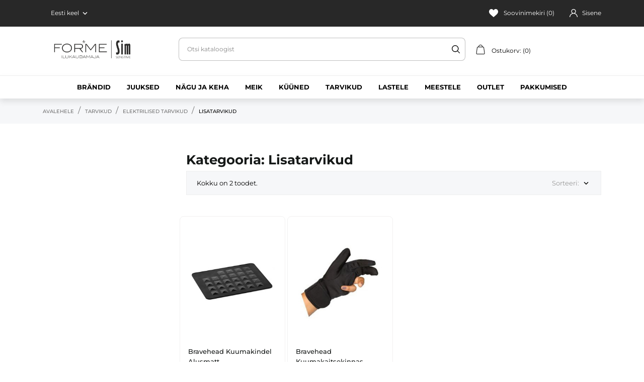

--- FILE ---
content_type: text/html; charset=utf-8
request_url: https://forme.ee/et/220-lisatarvikud
body_size: 23305
content:
<!doctype html>
<html lang="et" data-vers="8.1.2">

  <head>
    
      
  <meta charset="utf-8">


  <meta http-equiv="x-ua-compatible" content="ie=edge">



  <title>Lisatarvikud</title>
  <meta name="description" content="">
  <meta name="keywords" content="">
        <link rel="canonical" href="https://forme.ee/et/220-lisatarvikud">
  


  <meta name="viewport" content="width=device-width, initial-scale=1">



  <link rel="icon" type="image/vnd.microsoft.icon" href="https://forme.ee/img/favicon.ico?1702036636">
  <link rel="shortcut icon" type="image/x-icon" href="https://forme.ee/img/favicon.ico?1702036636">



  <link rel="preload" as="font" href="https://forme.ee/themes/ledonia/assets/css/570eb83859dc23dd0eec423a49e147fe.woff2" type="font/woff2" crossorigin>

  <link rel="stylesheet" href="/modules/montonio/views/css/1.7/payment.css" type="text/css" media="all">
  <link rel="stylesheet" href="https://forme.ee/themes/forme/assets/cache/theme-8852ff87.css" type="text/css" media="all">




  

  <script type="text/javascript">
        var elementRecaptcha = "<div class=\"recaptcha-text-center\" style=\"text-align: center\"><div class=\"g-recaptcha\" style=\"display: inline-block !important\" data-sitekey=\"6LdrA78pAAAAAD-_LKYQ2uA1aQltMTh9BMiefIcc\" data-theme=\"light\" data-size=\"normal\" data-callback=\"callbackRecaptcha\"><\/div><\/div>";
        var isPsVersion17 = true;
        var isPsVersion8 = true;
        var prestashop = {"cart":{"products":[],"totals":{"total":{"type":"total","label":"Kokku:","amount":0,"value":"0,00\u00a0\u20ac"},"total_including_tax":{"type":"total","label":"Kokku (maksudega)","amount":0,"value":"0,00\u00a0\u20ac"},"total_excluding_tax":{"type":"total","label":"Kokku (KM-ta)","amount":0,"value":"0,00\u00a0\u20ac"}},"subtotals":{"products":{"type":"products","label":"Vahesumma","amount":0,"value":"0,00\u00a0\u20ac"},"discounts":null,"shipping":{"type":"shipping","label":"Saatmine","amount":0,"value":""},"tax":null},"products_count":0,"summary_string":"0 toodet","vouchers":{"allowed":1,"added":[]},"discounts":[],"minimalPurchase":0,"minimalPurchaseRequired":""},"currency":{"id":1,"name":"Euro","iso_code":"EUR","iso_code_num":"978","sign":"\u20ac"},"customer":{"lastname":null,"firstname":null,"email":null,"birthday":null,"newsletter":null,"newsletter_date_add":null,"optin":null,"website":null,"company":null,"siret":null,"ape":null,"is_logged":false,"gender":{"type":null,"name":null},"addresses":[]},"country":{"id_zone":11,"id_currency":0,"call_prefix":372,"iso_code":"EE","active":"1","contains_states":"0","need_identification_number":"0","need_zip_code":"1","zip_code_format":"NNNNN","display_tax_label":"1","name":"Eesti","id":86},"language":{"name":"Eesti keel (Estonian)","iso_code":"et","locale":"et-EE","language_code":"et","active":"1","is_rtl":"0","date_format_lite":"Y-m-d","date_format_full":"Y-m-d H:i:s","id":2},"page":{"title":"","canonical":"https:\/\/forme.ee\/et\/220-lisatarvikud","meta":{"title":"Lisatarvikud","description":"","keywords":"","robots":"index"},"page_name":"category","body_classes":{"lang-et":true,"lang-rtl":false,"country-EE":true,"currency-EUR":true,"layout-left-column":true,"page-category":true,"tax-display-enabled":true,"page-customer-account":false,"category-id-220":true,"category-Lisatarvikud":true,"category-id-parent-215":true,"category-depth-level-4":true},"admin_notifications":[],"password-policy":{"feedbacks":{"0":"Very weak","1":"Weak","2":"keskmine","3":"Strong","4":"Very strong","Straight rows of keys are easy to guess":"Straight rows of keys are easy to guess","Short keyboard patterns are easy to guess":"Short keyboard patterns are easy to guess","Use a longer keyboard pattern with more turns":"Use a longer keyboard pattern with more turns","Repeats like \"aaa\" are easy to guess":"Repeats like \"aaa\" are easy to guess","Repeats like \"abcabcabc\" are only slightly harder to guess than \"abc\"":"Repeats like \"abcabcabc\" are only slightly harder to guess than \"abc\"","Sequences like abc or 6543 are easy to guess":"Sequences like \"abc\" or \"6543\" are easy to guess","Recent years are easy to guess":"Recent years are easy to guess","Dates are often easy to guess":"Dates are often easy to guess","This is a top-10 common password":"This is a top-10 common password","This is a top-100 common password":"This is a top-100 common password","This is a very common password":"This is a very common password","This is similar to a commonly used password":"This is similar to a commonly used password","A word by itself is easy to guess":"A word by itself is easy to guess","Names and surnames by themselves are easy to guess":"Names and surnames by themselves are easy to guess","Common names and surnames are easy to guess":"Common names and surnames are easy to guess","Use a few words, avoid common phrases":"Use a few words, avoid common phrases","No need for symbols, digits, or uppercase letters":"No need for symbols, digits, or uppercase letters","Avoid repeated words and characters":"Avoid repeated words and characters","Avoid sequences":"Avoid sequences","Avoid recent years":"Avoid recent years","Avoid years that are associated with you":"Avoid years that are associated with you","Avoid dates and years that are associated with you":"Avoid dates and years that are associated with you","Capitalization doesn't help very much":"Capitalization doesn't help very much","All-uppercase is almost as easy to guess as all-lowercase":"All-uppercase is almost as easy to guess as all-lowercase","Reversed words aren't much harder to guess":"Reversed words aren't much harder to guess","Predictable substitutions like '@' instead of 'a' don't help very much":"Predictable substitutions like \"@\" instead of \"a\" don't help very much","Add another word or two. Uncommon words are better.":"Add another word or two. Uncommon words are better."}}},"shop":{"name":"RNR SIM O\u00dc","logo":"https:\/\/forme.ee\/img\/logo-1702036575.jpg","stores_icon":"https:\/\/forme.ee\/img\/logo_stores.png","favicon":"https:\/\/forme.ee\/img\/favicon.ico"},"core_js_public_path":"\/themes\/","urls":{"base_url":"https:\/\/forme.ee\/","current_url":"https:\/\/forme.ee\/et\/220-lisatarvikud","shop_domain_url":"https:\/\/forme.ee","img_ps_url":"https:\/\/forme.ee\/img\/","img_cat_url":"https:\/\/forme.ee\/img\/c\/","img_lang_url":"https:\/\/forme.ee\/img\/l\/","img_prod_url":"https:\/\/forme.ee\/img\/p\/","img_manu_url":"https:\/\/forme.ee\/img\/m\/","img_sup_url":"https:\/\/forme.ee\/img\/su\/","img_ship_url":"https:\/\/forme.ee\/img\/s\/","img_store_url":"https:\/\/forme.ee\/img\/st\/","img_col_url":"https:\/\/forme.ee\/img\/co\/","img_url":"https:\/\/forme.ee\/themes\/ledonia\/assets\/img\/","css_url":"https:\/\/forme.ee\/themes\/ledonia\/assets\/css\/","js_url":"https:\/\/forme.ee\/themes\/ledonia\/assets\/js\/","pic_url":"https:\/\/forme.ee\/upload\/","theme_assets":"https:\/\/forme.ee\/themes\/ledonia\/assets\/","theme_dir":"https:\/\/forme.ee\/data01\/virt62339\/domeenid\/www.forme.ee\/htdocs\/themes\/forme\/","child_theme_assets":"https:\/\/forme.ee\/themes\/forme\/assets\/","child_img_url":"https:\/\/forme.ee\/themes\/forme\/assets\/img\/","child_css_url":"https:\/\/forme.ee\/themes\/forme\/assets\/css\/","child_js_url":"https:\/\/forme.ee\/themes\/forme\/assets\/js\/","pages":{"address":"https:\/\/forme.ee\/et\/aadress","addresses":"https:\/\/forme.ee\/et\/aadressid","authentication":"https:\/\/forme.ee\/et\/sisenemine","manufacturer":"https:\/\/forme.ee\/et\/brandid","cart":"https:\/\/forme.ee\/et\/ostukorv","category":"https:\/\/forme.ee\/et\/index.php?controller=category","cms":"https:\/\/forme.ee\/et\/index.php?controller=cms","contact":"https:\/\/forme.ee\/et\/kontakt","discount":"https:\/\/forme.ee\/et\/allahindlus","guest_tracking":"https:\/\/forme.ee\/et\/kulastajate-jalgimine","history":"https:\/\/forme.ee\/et\/tellimuste-ajalugu","identity":"https:\/\/forme.ee\/et\/identiteet","index":"https:\/\/forme.ee\/et\/","my_account":"https:\/\/forme.ee\/et\/minu-konto","order_confirmation":"https:\/\/forme.ee\/et\/tellimuse-kinnitus","order_detail":"https:\/\/forme.ee\/et\/index.php?controller=order-detail","order_follow":"https:\/\/forme.ee\/et\/tellimuse-jalgimine","order":"https:\/\/forme.ee\/et\/tellimuse","order_return":"https:\/\/forme.ee\/et\/index.php?controller=order-return","order_slip":"https:\/\/forme.ee\/et\/kreeditarve","pagenotfound":"https:\/\/forme.ee\/et\/lehte-ei-leitud","password":"https:\/\/forme.ee\/et\/parooli-taastamine","pdf_invoice":"https:\/\/forme.ee\/et\/index.php?controller=pdf-invoice","pdf_order_return":"https:\/\/forme.ee\/et\/index.php?controller=pdf-order-return","pdf_order_slip":"https:\/\/forme.ee\/et\/index.php?controller=pdf-order-slip","prices_drop":"https:\/\/forme.ee\/et\/head-pakkumised","product":"https:\/\/forme.ee\/et\/index.php?controller=product","registration":"https:\/\/forme.ee\/et\/registration","search":"https:\/\/forme.ee\/et\/otsi","sitemap":"https:\/\/forme.ee\/et\/sisukaart","stores":"https:\/\/forme.ee\/et\/kauplused","supplier":"https:\/\/forme.ee\/et\/tarnijad","new_products":"https:\/\/forme.ee\/et\/uued-tooted","brands":"https:\/\/forme.ee\/et\/brandid","register":"https:\/\/forme.ee\/et\/registration","order_login":"https:\/\/forme.ee\/et\/tellimuse?login=1"},"alternative_langs":{"en-us":"https:\/\/forme.ee\/en\/220-accessories","et":"https:\/\/forme.ee\/et\/220-lisatarvikud"},"actions":{"logout":"https:\/\/forme.ee\/et\/?mylogout="},"no_picture_image":{"bySize":{"attributes_default":{"url":"https:\/\/forme.ee\/img\/p\/et-default-attributes_default.jpg","width":37,"height":50},"small_default":{"url":"https:\/\/forme.ee\/img\/p\/et-default-small_default.jpg","width":90,"height":120},"slider_photo":{"url":"https:\/\/forme.ee\/img\/p\/et-default-slider_photo.jpg","width":95,"height":126},"cart_default":{"url":"https:\/\/forme.ee\/img\/p\/et-default-cart_default.jpg","width":105,"height":140},"menu_default":{"url":"https:\/\/forme.ee\/img\/p\/et-default-menu_default.jpg","width":180,"height":240},"catalog_small":{"url":"https:\/\/forme.ee\/img\/p\/et-default-catalog_small.jpg","width":184,"height":245},"home_default":{"url":"https:\/\/forme.ee\/img\/p\/et-default-home_default.jpg","width":255,"height":340},"medium_default":{"url":"https:\/\/forme.ee\/img\/p\/et-default-medium_default.jpg","width":452,"height":452},"catalog_large":{"url":"https:\/\/forme.ee\/img\/p\/et-default-catalog_large.jpg","width":398,"height":531},"large_default":{"url":"https:\/\/forme.ee\/img\/p\/et-default-large_default.jpg","width":540,"height":720},"full_default":{"url":"https:\/\/forme.ee\/img\/p\/et-default-full_default.jpg","width":800,"height":1074},"product_zoom":{"url":"https:\/\/forme.ee\/img\/p\/et-default-product_zoom.jpg","width":1200,"height":1600}},"small":{"url":"https:\/\/forme.ee\/img\/p\/et-default-attributes_default.jpg","width":37,"height":50},"medium":{"url":"https:\/\/forme.ee\/img\/p\/et-default-home_default.jpg","width":255,"height":340},"large":{"url":"https:\/\/forme.ee\/img\/p\/et-default-product_zoom.jpg","width":1200,"height":1600},"legend":""}},"configuration":{"display_taxes_label":true,"display_prices_tax_incl":true,"is_catalog":false,"show_prices":true,"opt_in":{"partner":false},"quantity_discount":{"type":"discount","label":"\u00dchiku allahindlus"},"voucher_enabled":1,"return_enabled":0},"field_required":[],"breadcrumb":{"links":[{"title":"Avalehele","url":"https:\/\/forme.ee\/et\/"},{"title":"TARVIKUD","url":"https:\/\/forme.ee\/et\/82-tarvikud"},{"title":"ELEKTRILISED TARVIKUD","url":"https:\/\/forme.ee\/et\/215-elektrilised-tarvikud"},{"title":"Lisatarvikud","url":"https:\/\/forme.ee\/et\/220-lisatarvikud"}],"count":4},"link":{"protocol_link":"https:\/\/","protocol_content":"https:\/\/"},"time":1770129392,"static_token":"46957b3c4f908449a11bf47c5ed1934b","token":"402d25e9cce7e710d655d9b8151dd5d2","debug":false};
        var psr_icon_color = "#07a120";
        var recaptchaContactForm = "1";
        var recaptchaDataSiteKey = "6LdrA78pAAAAAD-_LKYQ2uA1aQltMTh9BMiefIcc";
        var recaptchaLoginForm = "1";
        var recaptchaRegistrationForm = "1";
        var recaptchaType = "1";
        var recaptchaVersion = "v2";
      </script>



  <script>
	var an_productattributes = {
		controller: "https://forme.ee/et/module/an_productattributes/ajax",
		config: JSON.parse('{\"type_view\":\"standart\",\"color_type_view\":\"color\",\"display_add_to_cart\":\"1\",\"display_quantity\":\"1\",\"display_labels\":\"0\",\"product_miniature\":\".js-product-miniature\",\"thumbnail_container\":\".thumbnail-container\",\"price\":\".price\",\"regular_price\":\".regular-price\",\"product_price_and_shipping\":\".product-price-and-shipping\",\"separator\":\" \\/ \",\"background_sold_out\":\"#ffc427\",\"color_sold_out\":\"#ffffff\",\"background_sale\":\"#e53d60\",\"color_sale\":\"#ffffff\",\"display_prices\":\"1\",\"text_out_of_stock\":false,\"txt_out_of_stock\":false}'),
		loader: '<div class="anpa-loader js-anpa-loader"><div class="anpa-loader-bg" data-js-loader-bg=""></div><div class="anpa-loader-spinner" data-js-loader-spinner=""><svg xmlns="http://www.w3.org/2000/svg" xmlns:xlink="http://www.w3.org/1999/xlink" style="margin: auto; background-image: none; display: block; shape-rendering: auto; animation-play-state: running; animation-delay: 0s; background-position: initial initial; background-repeat: initial initial;" width="254px" height="254px" viewBox="0 0 100 100" preserveAspectRatio="xMidYMid"><path fill="none" stroke="#1d0e0b" stroke-width="3" stroke-dasharray="42.76482137044271 42.76482137044271" d="M24.3 30C11.4 30 5 43.3 5 50s6.4 20 19.3 20c19.3 0 32.1-40 51.4-40 C88.6 30 95 43.3 95 50s-6.4 20-19.3 20C56.4 70 43.6 30 24.3 30z" stroke-linecap="round" style="transform: scale(0.22); transform-origin: 50px 50px; animation-play-state: running; animation-delay: 0s;"> <animate attributeName="stroke-dashoffset" repeatCount="indefinite" dur="1s" keyTimes="0;1" values="0;256.58892822265625" style="animation-play-state: running; animation-delay: 0s;"></animate></path></svg></div></div>',
	}
</script>




<!-- Messenger Chat Plugin Code -->

<div id="fb-root"></div>

<!-- Your Chat Plugin code -->
<div id="fb-customer-chat" class="fb-customerchat"></div>

<script>
  var chatbox = document.getElementById('fb-customer-chat');
  chatbox.setAttribute("page_id", "240438879715041");
  chatbox.setAttribute("attribution", "biz_inbox");
</script>

<script>
  window.fbAsyncInit = function() {
    FB.init({
      xfbml: true,
      version: 'v18.0'
    });
  };

  (function(d, s, id) {
    var js, fjs = d.getElementsByTagName(s)[0];

    if (d.getElementById(id)) return;

    js = d.createElement(s); js.id = id;
    js.src = 'https://connect.facebook.net/en_US/sdk/xfbml.customerchat.js';
    fjs.parentNode.insertBefore(js, fjs);
  }(document, 'script', 'facebook-jssdk'));
</script>    
  </head>

  <body id="category" class="
              leftColDefault         checkout-minimize lang-et country-ee currency-eur layout-left-column page-category tax-display-enabled category-id-220 category-lisatarvikud category-id-parent-215 category-depth-level-4  mCustomScrollbar"   >

    
      
    

    <main>
      
              

      <header id="header">
        
           
 <div class="header-banner">
  
</div>



<nav class="header-nav">
  <div class="container">
    <div class="row">
      <div class="hidden-sm-down header-nav-inside vertical-center">
        <div class="col-md-4 col-xs-12 left-nav">
          <div id="_desktop_language_selector">
  <div class="language-selector-wrapper">

    <div class="language-selector dropdown js-dropdown">
      <button data-toggle="dropdown" class="hidden-sm-down btn-unstyle" aria-haspopup="true" aria-expanded="false" aria-label="Keelevalik Eesti keel">
        <span class="expand-more">Eesti keel</span>
        <i class="material-icons expand-more">&#xE313;</i>
      </button>
      <ul class="dropdown-menu hidden-sm-down" aria-labelledby="language-selector-label">
                  <li >
            <a href="https://forme.ee/en/220-accessories" class="dropdown-item">English</a>
          </li>
                  <li  class="current" >
            <a href="https://forme.ee/et/220-lisatarvikud" class="dropdown-item">Eesti keel</a>
          </li>
              </ul>
      <select class="link hidden-md-up" aria-labelledby="language-selector-label">
                  <option value="https://forme.ee/en/220-accessories">English</option>
                  <option value="https://forme.ee/et/220-lisatarvikud" selected="selected">Eesti keel</option>
              </select>
    </div>
    <div class="mobile_item_wrapper
                  hidden-md-up
                ">
          <span>Eesti keel</span>
          <span class="mobile-toggler">
              <svg 
              xmlns="http://www.w3.org/2000/svg"
              xmlns:xlink="http://www.w3.org/1999/xlink"
              width="5px" height="9px">
              <path fill-rule="evenodd"  fill="rgb(0, 0, 0)"
              d="M4.913,4.292 L0.910,0.090 C0.853,0.030 0.787,-0.000 0.713,-0.000 C0.639,-0.000 0.572,0.030 0.515,0.090 L0.086,0.541 C0.029,0.601 -0.000,0.670 -0.000,0.748 C-0.000,0.827 0.029,0.896 0.086,0.956 L3.462,4.500 L0.086,8.044 C0.029,8.104 -0.000,8.173 -0.000,8.252 C-0.000,8.329 0.029,8.399 0.086,8.459 L0.515,8.910 C0.572,8.970 0.639,9.000 0.713,9.000 C0.787,9.000 0.853,8.970 0.910,8.910 L4.913,4.707 C4.970,4.647 4.999,4.578 4.999,4.500 C4.999,4.422 4.970,4.352 4.913,4.292 Z"/>
              </svg>
          </span>
        </div>
        <div class="adropdown-mobile">
                         <a href="https://forme.ee/en/220-accessories" class="">English</a>
                       <a href="https://forme.ee/et/220-lisatarvikud" class="">Eesti keel</a>
                  </div>
  </div>
</div>

        </div>
          
        <div class="col-md-4 right-nav">
          
<div  class="an_wishlist-nav-link" id="_desktop_an_wishlist-nav">
      <a href="https://forme.ee/et/module/an_wishlist/list" title="Soovinimekiri">
            <svg 
            xmlns="http://www.w3.org/2000/svg"
            xmlns:xlink="http://www.w3.org/1999/xlink"
            width="18px" height="16px">
            <path fill-rule="evenodd"  fill="rgb(105, 105, 105)"
            d="M16.687,1.572 C15.799,0.558 14.567,0.000 13.219,0.000 C11.322,0.000 10.121,1.140 9.448,2.096 C9.273,2.344 9.125,2.593 9.000,2.827 C8.875,2.593 8.727,2.344 8.552,2.096 C7.879,1.140 6.678,0.000 4.781,0.000 C3.433,0.000 2.201,0.558 1.313,1.572 C0.466,2.539 -0.000,3.834 -0.000,5.218 C-0.000,6.725 0.585,8.127 1.840,9.629 C2.962,10.972 4.577,12.356 6.446,13.959 C7.142,14.556 7.863,15.173 8.630,15.849 L8.653,15.869 C8.752,15.956 8.876,16.000 9.000,16.000 C9.124,16.000 9.248,15.956 9.347,15.869 L9.370,15.849 C10.137,15.173 10.858,14.556 11.554,13.958 C13.423,12.356 15.038,10.972 16.160,9.629 C17.415,8.127 18.000,6.725 18.000,5.218 C18.000,3.834 17.534,2.539 16.687,1.572 Z"/>
            </svg>
            Soovinimekiri (<span class="js-an_wishlist-nav-count">0</span>)      </a>
</div>
<div id="_desktop_user_info">
  <div class="user-info">
          <a
        class="account-signin"
        href="https://forme.ee/et/minu-konto"
        title="Sisene oma kliendi kontole"
        rel="nofollow"
      >
        <svg 
        xmlns="http://www.w3.org/2000/svg"
        xmlns:xlink="http://www.w3.org/1999/xlink"
        width="16px" height="16px">
      <path fill-rule="evenodd"  fill="rgb(105, 105, 105)"
        d="M13.657,10.343 C12.785,9.472 11.748,8.827 10.617,8.436 C11.829,7.602 12.625,6.205 12.625,4.625 C12.625,2.075 10.550,0.000 8.000,0.000 C5.450,0.000 3.375,2.075 3.375,4.625 C3.375,6.205 4.171,7.602 5.383,8.436 C4.252,8.827 3.215,9.472 2.343,10.343 C0.832,11.854 0.000,13.863 0.000,16.000 L1.250,16.000 C1.250,12.278 4.278,9.250 8.000,9.250 C11.722,9.250 14.750,12.278 14.750,16.000 L16.000,16.000 C16.000,13.863 15.168,11.854 13.657,10.343 ZM8.000,8.000 C6.139,8.000 4.625,6.486 4.625,4.625 C4.625,2.764 6.139,1.250 8.000,1.250 C9.861,1.250 11.375,2.764 11.375,4.625 C11.375,6.486 9.861,8.000 8.000,8.000 Z"/>
      </svg>
        <span>Sisene</span>
      </a>
      </div>
</div>

        </div>
      </div>
      <div class="hidden-md-up text-sm-center mobile">
        <div class="mobile-header">
            <div class="float-xs-left" id="menu-icon">
                <svg
                xmlns="http://www.w3.org/2000/svg"
                xmlns:xlink="http://www.w3.org/1999/xlink"
                width="18px" height="16px">
               <path fill-rule="evenodd"  fill="rgb(0, 0, 0)"
                d="M17.250,8.727 L0.750,8.727 C0.336,8.727 0.000,8.402 0.000,8.000 C0.000,7.598 0.336,7.273 0.750,7.273 L17.250,7.273 C17.664,7.273 18.000,7.598 18.000,8.000 C18.000,8.402 17.664,8.727 17.250,8.727 ZM17.250,1.454 L0.750,1.454 C0.336,1.454 0.000,1.129 0.000,0.727 C0.000,0.326 0.336,-0.000 0.750,-0.000 L17.250,-0.000 C17.664,-0.000 18.000,0.326 18.000,0.727 C18.000,1.129 17.664,1.454 17.250,1.454 ZM0.750,14.545 L17.250,14.545 C17.664,14.545 18.000,14.871 18.000,15.273 C18.000,15.674 17.664,16.000 17.250,16.000 L0.750,16.000 C0.336,16.000 0.000,15.674 0.000,15.273 C0.000,14.871 0.336,14.545 0.750,14.545 Z"/>
               </svg>
            </div>
            <div class="float-xs-right" id="_mobile_cart"></div>
            <div class="top-logo" id="_mobile_logo"></div>
        </div>
        <div class="mobile-header-holder"></div>
        <div class="clearfix"></div>
      </div>
    </div>
  </div>
</nav>



<div class="header-top">
  <div class="container">
    <div class="row vertical-center header-top-wrapper">
      <div class="col-md-3">
        <div class="col-md-6 hidden-sm-down" id="_desktop_logo">
	<a href="https://forme.ee/">
					<img class="logo img-responsive" src="https://forme.ee/img/logo-1702036575.jpg"
			             alt="RNR SIM OÜ">
			</a>
</div>
      </div>
      <!-- Block search module TOP -->
<div id="search_widget" class="search-widget" data-search-controller-url="//forme.ee/et/otsi">
	<form method="get" action="//forme.ee/et/otsi">
		<input type="hidden" name="controller" value="search">
		<input type="text" name="s" value="" data-status="search-target" placeholder="Otsi kataloogist" aria-label="Otsi">
		<button type="submit" aria-label="Otsi">
			<svg 
			xmlns="http://www.w3.org/2000/svg"
			xmlns:xlink="http://www.w3.org/1999/xlink"
			width="16px" height="16px">
			<path fill-rule="evenodd"  fill="rgb(0, 0, 0)"
			d="M15.779,14.840 L11.939,11.000 C12.891,9.839 13.464,8.352 13.464,6.732 C13.464,3.016 10.449,0.000 6.732,0.000 C3.012,0.000 -0.000,3.016 -0.000,6.732 C-0.000,10.449 3.012,13.464 6.732,13.464 C8.352,13.464 9.836,12.894 10.996,11.942 L14.837,15.779 C15.098,16.040 15.518,16.040 15.779,15.779 C16.040,15.521 16.040,15.098 15.779,14.840 ZM6.732,12.124 C3.756,12.124 1.337,9.705 1.337,6.732 C1.337,3.759 3.756,1.337 6.732,1.337 C9.705,1.337 12.128,3.759 12.128,6.732 C12.128,9.705 9.705,12.124 6.732,12.124 Z"/>
			</svg>
      <span class="hidden-xl-down">Otsi</span>
		</button>
	</form>
</div>
<!-- /Block search module TOP -->


      <div class="col-md-3">
        <div id="_desktop_cart">
  <div class="blockcart cart-preview js-sidebar-cart-trigger inactive" data-refresh-url="//forme.ee/et/module/ps_shoppingcart/ajax">
    <div class="header">
        <a class="blockcart-link" rel="nofollow" href="//forme.ee/et/ostukorv?action=show">
          <i class="material-icons shopping-cart">
            <svg xmlns="http://www.w3.org/2000/svg" xmlns:xlink="http://www.w3.org/1999/xlink" width="18px" height="20px">
              <path fill-rule="evenodd" fill="rgb(0, 0, 0)" d="M17.089,19.362 C16.737,19.767 16.229,20.000 15.696,20.000 L2.382,20.000 C1.849,20.000 1.341,19.767 0.988,19.361 C0.635,18.954 0.472,18.412 0.538,17.875 L2.019,6.652 C2.135,5.708 2.929,4.997 3.865,4.997 L4.916,4.997 C5.002,2.753 6.812,0.951 9.039,0.951 C11.267,0.951 13.077,2.753 13.162,4.997 L14.214,4.997 C15.150,4.997 15.943,5.708 16.059,6.652 L17.541,17.875 C17.607,18.413 17.442,18.955 17.089,19.362 ZM9.039,1.950 C7.353,1.950 5.985,3.304 5.900,4.997 L12.179,4.997 C12.094,3.304 10.724,1.950 9.039,1.950 ZM15.083,6.776 C15.029,6.332 14.655,5.996 14.214,5.996 L3.865,5.996 C3.424,5.996 3.050,6.332 2.995,6.776 L1.514,17.999 C1.482,18.257 1.557,18.505 1.726,18.699 C1.894,18.893 2.128,19.000 2.382,19.000 L15.696,19.000 C15.951,19.000 16.183,18.893 16.352,18.699 C16.521,18.505 16.596,18.257 16.565,17.999 L15.083,6.776 Z"></path>
            </svg>
          </i>
          <span class="cart-products-count">Ostukorv: (0)</span>
          <span class="hidden-md-up mobile-cart-item-count">0</span>
        </a>
    </div>
    <div class="cart-dropdown js-cart-source hidden-xs-up">
      <div class="cart-dropdown-wrapper">
        <div class="cart-title">
          <p class="h4 text-center">Ostukorv</p>
        </div>
                  <div class="no-items">
            Teie ostukorvis pole rohkem tooteid
          </div>
              </div>
    </div>

  </div>
</div>

      </div>
    </div>
  </div>
  <div class="amegamenu_mobile-cover"></div>
  <div class="amegamenu_mobile-modal">
    <div id="mobile_top_menu_wrapper" class="row hidden-lg-up" data-level="0">
      <div class="mobile-menu-header">
        <div class="megamenu_mobile-btn-back">
          <svg
            xmlns="http://www.w3.org/2000/svg"
            xmlns:xlink="http://www.w3.org/1999/xlink"
            width="26px" height="12px">
          <path fill-rule="evenodd"  fill="rgb(0, 0, 0)"
            d="M25.969,6.346 C25.969,5.996 25.678,5.713 25.319,5.713 L3.179,5.713 L7.071,1.921 C7.324,1.673 7.324,1.277 7.071,1.029 C6.817,0.782 6.410,0.782 6.156,1.029 L1.159,5.898 C0.905,6.145 0.905,6.542 1.159,6.789 L6.156,11.658 C6.283,11.782 6.447,11.844 6.616,11.844 C6.785,11.844 6.949,11.782 7.076,11.658 C7.330,11.411 7.330,11.014 7.076,10.767 L3.184,6.975 L25.329,6.975 C25.678,6.975 25.969,6.697 25.969,6.346 Z"/>
          </svg>
        </div>
        <div class="megamenu_mobile-btn-close">
          <svg
          xmlns="http://www.w3.org/2000/svg"
          xmlns:xlink="http://www.w3.org/1999/xlink"
          width="16px" height="16px">
          <path fill-rule="evenodd"  fill="rgb(0, 0, 0)"
          d="M16.002,0.726 L15.274,-0.002 L8.000,7.273 L0.725,-0.002 L-0.002,0.726 L7.273,8.000 L-0.002,15.274 L0.725,16.002 L8.000,8.727 L15.274,16.002 L16.002,15.274 L8.727,8.000 L16.002,0.726 Z"/>
          </svg>
        </div>
      </div>
      <div class="js-top-menu mobile" id="_mobile_top_menu"></div>
      <div class="js-top-menu-bottom">
        <div class="mobile-menu-fixed">
                        <div class="mobile-amega-menu">
    
    <div id="mobile-amegamenu">
      <ul class="anav-top anav-mobile">
            <li class="amenu-item mm-6 plex">
        <div class="mobile_item_wrapper ">
        <span class="amenu-link">          <span>Brändid</span>
                    <span class="mobile-toggle-plus d-flex align-items-center justify-content-center"><i class="caret-down-icon"></i></span>        </span>                        <span class="mobile-toggler">
              <svg 
              xmlns="http://www.w3.org/2000/svg"
              xmlns:xlink="http://www.w3.org/1999/xlink"
              width="5px" height="9px">
             <path fill-rule="evenodd"  fill="rgb(0, 0, 0)"
              d="M4.913,4.292 L0.910,0.090 C0.853,0.030 0.787,-0.000 0.713,-0.000 C0.639,-0.000 0.572,0.030 0.515,0.090 L0.086,0.541 C0.029,0.601 -0.000,0.670 -0.000,0.749 C-0.000,0.827 0.029,0.896 0.086,0.956 L3.462,4.500 L0.086,8.044 C0.029,8.104 -0.000,8.173 -0.000,8.251 C-0.000,8.330 0.029,8.399 0.086,8.459 L0.515,8.910 C0.572,8.970 0.639,9.000 0.713,9.000 C0.787,9.000 0.853,8.970 0.910,8.910 L4.913,4.707 C4.970,4.647 4.999,4.578 4.999,4.500 C4.999,4.422 4.970,4.353 4.913,4.292 Z"/>
             </svg>
            </span>
                    </div>
                <div class="adropdown-mobile" >      
                              <div class="dropdown-content dd-1">
                                        <div class="manufacturers-grid">
                              <div class="manufacturer-item">
                  <div class="middle-side"><a class="manufacturer-name" href="https://forme.ee/et/brand/53-babylisspro" title="">BaBylissPRO</a></div>
                </div>
                              <div class="manufacturer-item">
                  <div class="middle-side"><a class="manufacturer-name" href="https://forme.ee/et/brand/31-bio-botanical" title="">Bio Botanical</a></div>
                </div>
                              <div class="manufacturer-item">
                  <div class="middle-side"><a class="manufacturer-name" href="https://forme.ee/et/brand/45-bodyography" title="">Bodyography</a></div>
                </div>
                              <div class="manufacturer-item">
                  <div class="middle-side"><a class="manufacturer-name" href="https://forme.ee/et/brand/13-bravehead" title="">Bravehead</a></div>
                </div>
                              <div class="manufacturer-item">
                  <div class="middle-side"><a class="manufacturer-name" href="https://forme.ee/et/brand/51-cbd-daily" title="">CBD Daily</a></div>
                </div>
                              <div class="manufacturer-item">
                  <div class="middle-side"><a class="manufacturer-name" href="https://forme.ee/et/brand/9-cera-professional" title="">Cera Professional</a></div>
                </div>
                              <div class="manufacturer-item">
                  <div class="middle-side"><a class="manufacturer-name" href="https://forme.ee/et/brand/34-ds-dermasyd" title="">DS / Dermasyd</a></div>
                </div>
                              <div class="manufacturer-item">
                  <div class="middle-side"><a class="manufacturer-name" href="https://forme.ee/et/brand/52-fake-bake" title="">Fake Bake</a></div>
                </div>
                              <div class="manufacturer-item">
                  <div class="middle-side"><a class="manufacturer-name" href="https://forme.ee/et/brand/66-foila" title="">Foilà</a></div>
                </div>
                              <div class="manufacturer-item">
                  <div class="middle-side"><a class="manufacturer-name" href="https://forme.ee/et/brand/47-forme-essentials" title="">Forme Essentials</a></div>
                </div>
                              <div class="manufacturer-item">
                  <div class="middle-side"><a class="manufacturer-name" href="https://forme.ee/et/brand/62-forme-hair-pro" title="">Forme Hair Pro</a></div>
                </div>
                              <div class="manufacturer-item">
                  <div class="middle-side"><a class="manufacturer-name" href="https://forme.ee/et/brand/15-gama" title="">GA.MA</a></div>
                </div>
                              <div class="manufacturer-item">
                  <div class="middle-side"><a class="manufacturer-name" href="https://forme.ee/et/brand/57-hairpearl" title="">Hairpearl</a></div>
                </div>
                              <div class="manufacturer-item">
                  <div class="middle-side"><a class="manufacturer-name" href="https://forme.ee/et/brand/17-hairway" title="">Hairway</a></div>
                </div>
                              <div class="manufacturer-item">
                  <div class="middle-side"><a class="manufacturer-name" href="https://forme.ee/et/brand/43-hairways" title="">Hairways</a></div>
                </div>
                              <div class="manufacturer-item">
                  <div class="middle-side"><a class="manufacturer-name" href="https://forme.ee/et/brand/28-hemp-seed" title="">Hemp Seed</a></div>
                </div>
                              <div class="manufacturer-item">
                  <div class="middle-side"><a class="manufacturer-name" href="https://forme.ee/et/brand/59-heo" title="">HEÖ</a></div>
                </div>
                              <div class="manufacturer-item">
                  <div class="middle-side"><a class="manufacturer-name" href="https://forme.ee/et/brand/63-heo-helsinki" title="">HEÖ Helsinki</a></div>
                </div>
                              <div class="manufacturer-item">
                  <div class="middle-side"><a class="manufacturer-name" href="https://forme.ee/et/brand/55-in-salon" title="">in Salon</a></div>
                </div>
                              <div class="manufacturer-item">
                  <div class="middle-side"><a class="manufacturer-name" href="https://forme.ee/et/brand/30-inshape" title="">Inshape</a></div>
                </div>
                              <div class="manufacturer-item">
                  <div class="middle-side"><a class="manufacturer-name" href="https://forme.ee/et/brand/16-jaguar" title="">Jaguar</a></div>
                </div>
                              <div class="manufacturer-item">
                  <div class="middle-side"><a class="manufacturer-name" href="https://forme.ee/et/brand/48-joewell" title="">Joewell</a></div>
                </div>
                              <div class="manufacturer-item">
                  <div class="middle-side"><a class="manufacturer-name" href="https://forme.ee/et/brand/61-jrl" title="">JRL</a></div>
                </div>
                              <div class="manufacturer-item">
                  <div class="middle-side"><a class="manufacturer-name" href="https://forme.ee/et/brand/64-katsu-scissors" title="">Katsu Scissors</a></div>
                </div>
                              <div class="manufacturer-item">
                  <div class="middle-side"><a class="manufacturer-name" href="https://forme.ee/et/brand/50-little-green" title="">Little Green</a></div>
                </div>
                              <div class="manufacturer-item">
                  <div class="middle-side"><a class="manufacturer-name" href="https://forme.ee/et/brand/58-match" title="">Match.</a></div>
                </div>
                              <div class="manufacturer-item">
                  <div class="middle-side"><a class="manufacturer-name" href="https://forme.ee/et/brand/27-mks-eco" title="">MKS eco</a></div>
                </div>
                              <div class="manufacturer-item">
                  <div class="middle-side"><a class="manufacturer-name" href="https://forme.ee/et/brand/56-mks-eco-wow" title="">MKS eco WOW</a></div>
                </div>
                              <div class="manufacturer-item">
                  <div class="middle-side"><a class="manufacturer-name" href="https://forme.ee/et/brand/39-moser" title="">Moser</a></div>
                </div>
                              <div class="manufacturer-item">
                  <div class="middle-side"><a class="manufacturer-name" href="https://forme.ee/et/brand/12-olivia-garden" title="">Olivia Garden</a></div>
                </div>
                              <div class="manufacturer-item">
                  <div class="middle-side"><a class="manufacturer-name" href="https://forme.ee/et/brand/42-oraneran" title="">Oraneran</a></div>
                </div>
                              <div class="manufacturer-item">
                  <div class="middle-side"><a class="manufacturer-name" href="https://forme.ee/et/brand/40-oster" title="">Oster</a></div>
                </div>
                              <div class="manufacturer-item">
                  <div class="middle-side"><a class="manufacturer-name" href="https://forme.ee/et/brand/11-parlux" title="">Parlux</a></div>
                </div>
                              <div class="manufacturer-item">
                  <div class="middle-side"><a class="manufacturer-name" href="https://forme.ee/et/brand/46-premax" title="">Premax</a></div>
                </div>
                              <div class="manufacturer-item">
                  <div class="middle-side"><a class="manufacturer-name" href="https://forme.ee/et/brand/44-red-deer" title="">Red Deer</a></div>
                </div>
                              <div class="manufacturer-item">
                  <div class="middle-side"><a class="manufacturer-name" href="https://forme.ee/et/brand/10-refectocil" title="">RefectoCil</a></div>
                </div>
                              <div class="manufacturer-item">
                  <div class="middle-side"><a class="manufacturer-name" href="https://forme.ee/et/brand/29-sampure-minerals" title="">Sampure Minerals</a></div>
                </div>
                              <div class="manufacturer-item">
                  <div class="middle-side"><a class="manufacturer-name" href="https://forme.ee/et/brand/37-sensido" title="">SensiDO</a></div>
                </div>
                              <div class="manufacturer-item">
                  <div class="middle-side"><a class="manufacturer-name" href="https://forme.ee/et/brand/49-sensido-scissors" title="">SensiDO Scissors</a></div>
                </div>
                              <div class="manufacturer-item">
                  <div class="middle-side"><a class="manufacturer-name" href="https://forme.ee/et/brand/14-sibel" title="">Sibel</a></div>
                </div>
                              <div class="manufacturer-item">
                  <div class="middle-side"><a class="manufacturer-name" href="https://forme.ee/et/brand/7-sim-sensitive" title="">Sim Sensitive</a></div>
                </div>
                              <div class="manufacturer-item">
                  <div class="middle-side"><a class="manufacturer-name" href="https://forme.ee/et/brand/60-simplex-bonder" title="">Simplex Bonder</a></div>
                </div>
                              <div class="manufacturer-item">
                  <div class="middle-side"><a class="manufacturer-name" href="https://forme.ee/et/brand/32-system-4" title="">System 4</a></div>
                </div>
                              <div class="manufacturer-item">
                  <div class="middle-side"><a class="manufacturer-name" href="https://forme.ee/et/brand/41-tecno-elettra" title="">Tecno Elettra</a></div>
                </div>
                              <div class="manufacturer-item">
                  <div class="middle-side"><a class="manufacturer-name" href="https://forme.ee/et/brand/65-trimmercide" title="">Trimmercide</a></div>
                </div>
                              <div class="manufacturer-item">
                  <div class="middle-side"><a class="manufacturer-name" href="https://forme.ee/et/brand/36-yspark" title="">Y.S.Park</a></div>
                </div>
                            </div>
                  
                      </div>
                            </div>
              </li>
            <li class="amenu-item mm-7 plex">
        <div class="mobile_item_wrapper ">
        <a href="/14-juuksed" class="amenu-link">          <span>Juuksed</span>
                    <span class="mobile-toggle-plus d-flex align-items-center justify-content-center"><i class="caret-down-icon"></i></span>        </a>                        <span class="mobile-toggler">
              <svg 
              xmlns="http://www.w3.org/2000/svg"
              xmlns:xlink="http://www.w3.org/1999/xlink"
              width="5px" height="9px">
             <path fill-rule="evenodd"  fill="rgb(0, 0, 0)"
              d="M4.913,4.292 L0.910,0.090 C0.853,0.030 0.787,-0.000 0.713,-0.000 C0.639,-0.000 0.572,0.030 0.515,0.090 L0.086,0.541 C0.029,0.601 -0.000,0.670 -0.000,0.749 C-0.000,0.827 0.029,0.896 0.086,0.956 L3.462,4.500 L0.086,8.044 C0.029,8.104 -0.000,8.173 -0.000,8.251 C-0.000,8.330 0.029,8.399 0.086,8.459 L0.515,8.910 C0.572,8.970 0.639,9.000 0.713,9.000 C0.787,9.000 0.853,8.970 0.910,8.910 L4.913,4.707 C4.970,4.647 4.999,4.578 4.999,4.500 C4.999,4.422 4.970,4.353 4.913,4.292 Z"/>
             </svg>
            </span>
                    </div>
                <div class="adropdown-mobile" >      
                              <div class="dropdown-content dd-2">
                                          
                            <div class="category-item level-1">
                                <p class="h5 category-title"><a href="https://forme.ee/et/217-juuksehooldus">JUUKSEHOOLDUS</a></p>
                        <div class="category-children-list level-children-1">
                            <div class="category-item level-2">
                                <p class="h5 category-title"><a href="https://forme.ee/et/15-sampoonid">Šampoonid</a></p>
                        <div class="category-children-list level-children-2">
                            <div class="category-item level-3">
                                <p class="h5 category-title"><a href="https://forme.ee/et/23-blondeeritud-juustele">Blondeeritud juustele</a></p>
                        </div>
                            <div class="category-item level-3">
                                <p class="h5 category-title"><a href="https://forme.ee/et/24-horenevatele-juustele">Hõrenevatele juustele</a></p>
                        </div>
                            <div class="category-item level-3">
                                <p class="h5 category-title"><a href="https://forme.ee/et/25-kahjustatud-juustele">Kahjustatud juustele</a></p>
                        </div>
                            <div class="category-item level-3">
                                <p class="h5 category-title"><a href="https://forme.ee/et/26-kuivadele-juustele">Kuivadele juustele</a></p>
                        </div>
                            <div class="category-item level-3">
                                <p class="h5 category-title"><a href="https://forme.ee/et/27-kuivsampoonid">Kuivšampoonid</a></p>
                        </div>
                            <div class="category-item level-3">
                                <p class="h5 category-title"><a href="https://forme.ee/et/28-koikidele-juuksetueuepidele">Kõikidele juuksetüüpidele</a></p>
                        </div>
                            <div class="category-item level-3">
                                <p class="h5 category-title"><a href="https://forme.ee/et/29-koomavastased">Kõõmavastased</a></p>
                        </div>
                            <div class="category-item level-3">
                                <p class="h5 category-title"><a href="https://forme.ee/et/189-lokkis-juustele">Lokkis juustele</a></p>
                        </div>
                            <div class="category-item level-3">
                                <p class="h5 category-title"><a href="https://forme.ee/et/30-rasusele-peanahale">Rasusele peanahale</a></p>
                        </div>
                            <div class="category-item level-3">
                                <p class="h5 category-title"><a href="https://forme.ee/et/47-sulfaadivabad">Sulfaadivabad</a></p>
                        </div>
                            <div class="category-item level-3">
                                <p class="h5 category-title"><a href="https://forme.ee/et/31-suegavpuhastavad">Sügavpuhastavad</a></p>
                        </div>
                            <div class="category-item level-3">
                                <p class="h5 category-title"><a href="https://forme.ee/et/32-tundlikule-peanahale">Tundlikule peanahale</a></p>
                        </div>
                            <div class="category-item level-3">
                                <p class="h5 category-title"><a href="https://forme.ee/et/33-vaervitud-juustele">Värvitud juustele</a></p>
                        </div>
                            <div class="category-item level-3">
                                <p class="h5 category-title"><a href="https://forme.ee/et/34-ohukestele-juustele">Õhukestele juustele</a></p>
                        </div>
                                </div>
                            </div>
                            <div class="category-item level-2">
                                <p class="h5 category-title"><a href="https://forme.ee/et/16-palsamid">Palsamid</a></p>
                        <div class="category-children-list level-children-2">
                            <div class="category-item level-3">
                                <p class="h5 category-title"><a href="https://forme.ee/et/35-blondeeritud-juustele">Blondeeritud juustele</a></p>
                        </div>
                            <div class="category-item level-3">
                                <p class="h5 category-title"><a href="https://forme.ee/et/36-horenevatele-juustele">Hõrenevatele juustele</a></p>
                        </div>
                            <div class="category-item level-3">
                                <p class="h5 category-title"><a href="https://forme.ee/et/37-kahjustatud-juustele">Kahjustatud juustele</a></p>
                        </div>
                            <div class="category-item level-3">
                                <p class="h5 category-title"><a href="https://forme.ee/et/38-kuivadele-juustele">Kuivadele juustele</a></p>
                        </div>
                            <div class="category-item level-3">
                                <p class="h5 category-title"><a href="https://forme.ee/et/39-koikidele-juuksetueuepidele">Kõikidele juuksetüüpidele</a></p>
                        </div>
                            <div class="category-item level-3">
                                <p class="h5 category-title"><a href="https://forme.ee/et/40-koomavastased">Kõõmavastased</a></p>
                        </div>
                            <div class="category-item level-3">
                                <p class="h5 category-title"><a href="https://forme.ee/et/190-lokkis-juustele">Lokkis juustele</a></p>
                        </div>
                            <div class="category-item level-3">
                                <p class="h5 category-title"><a href="https://forme.ee/et/41-rasustele-juustele">Rasustele juustele</a></p>
                        </div>
                            <div class="category-item level-3">
                                <p class="h5 category-title"><a href="https://forme.ee/et/46-suegavpuhastavad">Sügavpuhastavad</a></p>
                        </div>
                            <div class="category-item level-3">
                                <p class="h5 category-title"><a href="https://forme.ee/et/42-tundlikule-peanahale">Tundlikule peanahale</a></p>
                        </div>
                            <div class="category-item level-3">
                                <p class="h5 category-title"><a href="https://forme.ee/et/44-vaervitud-juustele">Värvitud juustele</a></p>
                        </div>
                            <div class="category-item level-3">
                                <p class="h5 category-title"><a href="https://forme.ee/et/45-ohukestele-juustele">Õhukestele juustele</a></p>
                        </div>
                                </div>
                            </div>
                            <div class="category-item level-2">
                                <p class="h5 category-title"><a href="https://forme.ee/et/17-paehejaeetavad-palsamid">Pähejäetavad palsamid</a></p>
                        <div class="category-children-list level-children-2">
                            <div class="category-item level-3">
                                <p class="h5 category-title"><a href="https://forme.ee/et/52-blondeeritud-juustele">Blondeeritud juustele</a></p>
                        </div>
                            <div class="category-item level-3">
                                <p class="h5 category-title"><a href="https://forme.ee/et/48-kahjustatud-juustele">Kahjustatud juustele</a></p>
                        </div>
                            <div class="category-item level-3">
                                <p class="h5 category-title"><a href="https://forme.ee/et/49-kuivadele-juustele">Kuivadele juustele</a></p>
                        </div>
                            <div class="category-item level-3">
                                <p class="h5 category-title"><a href="https://forme.ee/et/50-koikidele-juuksetueuepidele">Kõikidele juuksetüüpidele</a></p>
                        </div>
                            <div class="category-item level-3">
                                <p class="h5 category-title"><a href="https://forme.ee/et/53-tundlikule-peanahale">Tundlikule peanahale</a></p>
                        </div>
                            <div class="category-item level-3">
                                <p class="h5 category-title"><a href="https://forme.ee/et/54-vaervitud-juustele">Värvitud juustele</a></p>
                        </div>
                            <div class="category-item level-3">
                                <p class="h5 category-title"><a href="https://forme.ee/et/55-ohukestele-juustele">Õhukestele juustele</a></p>
                        </div>
                                </div>
                            </div>
                            <div class="category-item level-2">
                                <p class="h5 category-title"><a href="https://forme.ee/et/18-juuksemaskid-ja-taastavad-vahendid">Juuksemaskid ja taastavad vahendid</a></p>
                        <div class="category-children-list level-children-2">
                            <div class="category-item level-3">
                                <p class="h5 category-title"><a href="https://forme.ee/et/188-blondeeritud-juustele">Blondeeritud juustele</a></p>
                        </div>
                            <div class="category-item level-3">
                                <p class="h5 category-title"><a href="https://forme.ee/et/56-horenevatele-juustele">Hõrenevatele juustele</a></p>
                        </div>
                            <div class="category-item level-3">
                                <p class="h5 category-title"><a href="https://forme.ee/et/57-kahjustatud-juustele">Kahjustatud juustele</a></p>
                        </div>
                            <div class="category-item level-3">
                                <p class="h5 category-title"><a href="https://forme.ee/et/58-kuivadele-juustele">Kuivadele juustele</a></p>
                        </div>
                            <div class="category-item level-3">
                                <p class="h5 category-title"><a href="https://forme.ee/et/59-kuivale-peanahale">Kuivale peanahale</a></p>
                        </div>
                            <div class="category-item level-3">
                                <p class="h5 category-title"><a href="https://forme.ee/et/60-koikidele-juuksetueuepidele">Kõikidele juuksetüüpidele</a></p>
                        </div>
                            <div class="category-item level-3">
                                <p class="h5 category-title"><a href="https://forme.ee/et/61-koomavastased">Kõõmavastased</a></p>
                        </div>
                            <div class="category-item level-3">
                                <p class="h5 category-title"><a href="https://forme.ee/et/63-rasustele-juustele">Rasustele juustele</a></p>
                        </div>
                            <div class="category-item level-3">
                                <p class="h5 category-title"><a href="https://forme.ee/et/145-suegavpuhastavad">Sügavpuhastavad</a></p>
                        </div>
                            <div class="category-item level-3">
                                <p class="h5 category-title"><a href="https://forme.ee/et/64-vaervitud-juustele">Värvitud juustele</a></p>
                        </div>
                            <div class="category-item level-3">
                                <p class="h5 category-title"><a href="https://forme.ee/et/65-ohukestele-juustele">Õhukestele juustele</a></p>
                        </div>
                                </div>
                            </div>
                            <div class="category-item level-2">
                                <p class="h5 category-title"><a href="https://forme.ee/et/19-juukseolid-ja-seerumid">Juukseõlid ja seerumid</a></p>
                        <div class="category-children-list level-children-2">
                            <div class="category-item level-3">
                                <p class="h5 category-title"><a href="https://forme.ee/et/66-kahjustatud-juustele">Kahjustatud juustele</a></p>
                        </div>
                            <div class="category-item level-3">
                                <p class="h5 category-title"><a href="https://forme.ee/et/67-kuivadele-juustele">Kuivadele juustele</a></p>
                        </div>
                            <div class="category-item level-3">
                                <p class="h5 category-title"><a href="https://forme.ee/et/68-koikidele-juuksetueuepidele">Kõikidele juuksetüüpidele</a></p>
                        </div>
                            <div class="category-item level-3">
                                <p class="h5 category-title"><a href="https://forme.ee/et/69-vaervitud-juustele">Värvitud juustele</a></p>
                        </div>
                            <div class="category-item level-3">
                                <p class="h5 category-title"><a href="https://forme.ee/et/183-ohukestele-juustele">Õhukestele juustele</a></p>
                        </div>
                                </div>
                            </div>
                            <div class="category-item level-2">
                                <p class="h5 category-title"><a href="https://forme.ee/et/21-viimistlus">Viimistlus</a></p>
                        <div class="category-children-list level-children-2">
                            <div class="category-item level-3">
                                <p class="h5 category-title"><a href="https://forme.ee/et/70-juukselakid">Juukselakid</a></p>
                        </div>
                            <div class="category-item level-3">
                                <p class="h5 category-title"><a href="https://forme.ee/et/71-juuksevahud">Juuksevahud</a></p>
                        </div>
                            <div class="category-item level-3">
                                <p class="h5 category-title"><a href="https://forme.ee/et/72-juuksegeelid">Juuksegeelid</a></p>
                        </div>
                            <div class="category-item level-3">
                                <p class="h5 category-title"><a href="https://forme.ee/et/73-juuksevahad-ja-savid">Juuksevahad ja savid</a></p>
                        </div>
                            <div class="category-item level-3">
                                <p class="h5 category-title"><a href="https://forme.ee/et/74-soengupastad">Soengupastad</a></p>
                        </div>
                            <div class="category-item level-3">
                                <p class="h5 category-title"><a href="https://forme.ee/et/75-soenguvedelikud">Soenguvedelikud</a></p>
                        </div>
                            <div class="category-item level-3">
                                <p class="h5 category-title"><a href="https://forme.ee/et/76-soengukreemid">Soengukreemid</a></p>
                        </div>
                            <div class="category-item level-3">
                                <p class="h5 category-title"><a href="https://forme.ee/et/77-soengupuudrid">Soengupuudrid</a></p>
                        </div>
                            <div class="category-item level-3">
                                <p class="h5 category-title"><a href="https://forme.ee/et/78-laeikespreid">Läikespreid</a></p>
                        </div>
                            <div class="category-item level-3">
                                <p class="h5 category-title"><a href="https://forme.ee/et/79-soolaspreid">Soolaspreid</a></p>
                        </div>
                            <div class="category-item level-3">
                                <p class="h5 category-title"><a href="https://forme.ee/et/80-juurespreid">Juurespreid</a></p>
                        </div>
                            <div class="category-item level-3">
                                <p class="h5 category-title"><a href="https://forme.ee/et/334-tekstuurispreid">Tekstuurispreid</a></p>
                        </div>
                            <div class="category-item level-3">
                                <p class="h5 category-title"><a href="https://forme.ee/et/81-kuumakaitsed">Kuumakaitsed</a></p>
                        </div>
                                </div>
                            </div>
                            <div class="category-item level-2">
                                <p class="h5 category-title"><a href="https://forme.ee/et/20-juuksetoonijad">Juuksetoonijad</a></p>
                        <div class="category-children-list level-children-2">
                            <div class="category-item level-3">
                                <p class="h5 category-title"><a href="https://forme.ee/et/146-toonivad-maskid">Toonivad maskid</a></p>
                        </div>
                            <div class="category-item level-3">
                                <p class="h5 category-title"><a href="https://forme.ee/et/147-vaervilakid">Värvilakid</a></p>
                        </div>
                                </div>
                            </div>
                            <div class="category-item level-2">
                                <p class="h5 category-title"><a href="https://forme.ee/et/22-komplektid">Komplektid</a></p>
                        </div>
                                </div>
                            </div>
                            <div class="category-item level-1">
                                <p class="h5 category-title"><a href="https://forme.ee/et/192-profitooted">PROFITOOTED</a></p>
                        <div class="category-children-list level-children-1">
                            <div class="category-item level-2">
                                <p class="h5 category-title"><a href="https://forme.ee/et/204-simplex-bonder">Simplex Bonder</a></p>
                        </div>
                            <div class="category-item level-2">
                                <p class="h5 category-title"><a href="https://forme.ee/et/193-juuksevaervid">Juuksevärvid</a></p>
                        </div>
                            <div class="category-item level-2">
                                <p class="h5 category-title"><a href="https://forme.ee/et/199-vesinikud">Vesinikud</a></p>
                        </div>
                            <div class="category-item level-2">
                                <p class="h5 category-title"><a href="https://forme.ee/et/200-blondeerimispulbrid">Blondeerimispulbrid</a></p>
                        </div>
                            <div class="category-item level-2">
                                <p class="h5 category-title"><a href="https://forme.ee/et/201-lokivedelikud">Lokivedelikud</a></p>
                        </div>
                            <div class="category-item level-2">
                                <p class="h5 category-title"><a href="https://forme.ee/et/202-kinnitajad">Kinnitajad</a></p>
                        </div>
                            <div class="category-item level-2">
                                <p class="h5 category-title"><a href="https://forme.ee/et/203-lisatooted">Lisatooted</a></p>
                        </div>
                            <div class="category-item level-2">
                                <p class="h5 category-title"><a href="https://forme.ee/et/206-in-salon">In Salon</a></p>
                        </div>
                                </div>
                            </div>
                  
                      </div>
                            </div>
              </li>
            <li class="amenu-item mm-8 plex">
        <div class="mobile_item_wrapper ">
        <a href="/118-naegu-ja-keha" class="amenu-link">          <span>Nägu ja keha</span>
                    <span class="mobile-toggle-plus d-flex align-items-center justify-content-center"><i class="caret-down-icon"></i></span>        </a>                        <span class="mobile-toggler">
              <svg 
              xmlns="http://www.w3.org/2000/svg"
              xmlns:xlink="http://www.w3.org/1999/xlink"
              width="5px" height="9px">
             <path fill-rule="evenodd"  fill="rgb(0, 0, 0)"
              d="M4.913,4.292 L0.910,0.090 C0.853,0.030 0.787,-0.000 0.713,-0.000 C0.639,-0.000 0.572,0.030 0.515,0.090 L0.086,0.541 C0.029,0.601 -0.000,0.670 -0.000,0.749 C-0.000,0.827 0.029,0.896 0.086,0.956 L3.462,4.500 L0.086,8.044 C0.029,8.104 -0.000,8.173 -0.000,8.251 C-0.000,8.330 0.029,8.399 0.086,8.459 L0.515,8.910 C0.572,8.970 0.639,9.000 0.713,9.000 C0.787,9.000 0.853,8.970 0.910,8.910 L4.913,4.707 C4.970,4.647 4.999,4.578 4.999,4.500 C4.999,4.422 4.970,4.353 4.913,4.292 Z"/>
             </svg>
            </span>
                    </div>
                <div class="adropdown-mobile" >      
                              <div class="dropdown-content dd-3">
                                          
                            <div class="category-item level-1">
                                <p class="h5 category-title"><a href="https://forme.ee/et/119-naeohooldus">Näohooldus</a></p>
                        <div class="category-children-list level-children-1">
                            <div class="category-item level-2">
                                <p class="h5 category-title"><a href="https://forme.ee/et/124-naeokreemid">Näokreemid</a></p>
                        </div>
                            <div class="category-item level-2">
                                <p class="h5 category-title"><a href="https://forme.ee/et/125-maskid">Maskid</a></p>
                        </div>
                            <div class="category-item level-2">
                                <p class="h5 category-title"><a href="https://forme.ee/et/184-huultehooldus">Huultehooldus</a></p>
                        </div>
                                </div>
                            </div>
                            <div class="category-item level-1">
                                <p class="h5 category-title"><a href="https://forme.ee/et/120-kehahooldus">Kehahooldus</a></p>
                        <div class="category-children-list level-children-1">
                            <div class="category-item level-2">
                                <p class="h5 category-title"><a href="https://forme.ee/et/127-kehakreemid">Kehakreemid</a></p>
                        </div>
                            <div class="category-item level-2">
                                <p class="h5 category-title"><a href="https://forme.ee/et/306-kehavoid">Kehavõid</a></p>
                        </div>
                            <div class="category-item level-2">
                                <p class="h5 category-title"><a href="https://forme.ee/et/128-kehaolid">Kehaõlid</a></p>
                        </div>
                            <div class="category-item level-2">
                                <p class="h5 category-title"><a href="https://forme.ee/et/129-kehaspreid">Kehaspreid</a></p>
                        </div>
                            <div class="category-item level-2">
                                <p class="h5 category-title"><a href="https://forme.ee/et/130-pesuvahendid">Pesuvahendid</a></p>
                        </div>
                            <div class="category-item level-2">
                                <p class="h5 category-title"><a href="https://forme.ee/et/308-raseerimiskreemid">Raseerimiskreemid</a></p>
                        </div>
                            <div class="category-item level-2">
                                <p class="h5 category-title"><a href="https://forme.ee/et/299-kaetedesinfitseerijad">Kätedesinfitseerijad</a></p>
                        </div>
                                </div>
                            </div>
                            <div class="category-item level-1">
                                <p class="h5 category-title"><a href="https://forme.ee/et/121-kulmud-ja-ripsmed">Kulmud ja Ripsmed</a></p>
                        <div class="category-children-list level-children-1">
                            <div class="category-item level-2">
                                <p class="h5 category-title"><a href="https://forme.ee/et/136-ripsme-ja-kulmuvaervid">Ripsme- ja kulmuvärvid</a></p>
                        </div>
                            <div class="category-item level-2">
                                <p class="h5 category-title"><a href="https://forme.ee/et/137-ripsme-ja-kulmuseerumid">Ripsme- ja kulmuseerumid</a></p>
                        </div>
                            <div class="category-item level-2">
                                <p class="h5 category-title"><a href="https://forme.ee/et/139-puhastusvahendid-ja-hooldustooted">Puhastusvahendid ja hooldustooted</a></p>
                        </div>
                            <div class="category-item level-2">
                                <p class="h5 category-title"><a href="https://forme.ee/et/140-tarvikud">Tarvikud</a></p>
                        </div>
                                </div>
                            </div>
                            <div class="category-item level-1">
                                <p class="h5 category-title"><a href="https://forme.ee/et/148-parfueuemid">Parfüümid</a></p>
                        <div class="category-children-list level-children-1">
                            <div class="category-item level-2">
                                <p class="h5 category-title"><a href="https://forme.ee/et/149-naistele">Naistele</a></p>
                        <div class="category-children-list level-children-2">
                            <div class="category-item level-3">
                                <p class="h5 category-title"><a href="https://forme.ee/et/151-parfueuemid">Parfüümid</a></p>
                        </div>
                            <div class="category-item level-3">
                                <p class="h5 category-title"><a href="https://forme.ee/et/152-deodorandid">Deodorandid</a></p>
                        </div>
                            <div class="category-item level-3">
                                <p class="h5 category-title"><a href="https://forme.ee/et/153-komplektid">Komplektid</a></p>
                        </div>
                                </div>
                            </div>
                            <div class="category-item level-2">
                                <p class="h5 category-title"><a href="https://forme.ee/et/150-meestele">Meestele</a></p>
                        <div class="category-children-list level-children-2">
                            <div class="category-item level-3">
                                <p class="h5 category-title"><a href="https://forme.ee/et/154-parfueuemid">Parfüümid</a></p>
                        </div>
                            <div class="category-item level-3">
                                <p class="h5 category-title"><a href="https://forme.ee/et/155-deodorandid">Deodorandid</a></p>
                        </div>
                            <div class="category-item level-3">
                                <p class="h5 category-title"><a href="https://forme.ee/et/156-komplektid">Komplektid</a></p>
                        </div>
                                </div>
                            </div>
                                </div>
                            </div>
                            <div class="category-item level-1">
                                <p class="h5 category-title"><a href="https://forme.ee/et/122-paeevituskosmeetika">Päevituskosmeetika</a></p>
                        <div class="category-children-list level-children-1">
                            <div class="category-item level-2">
                                <p class="h5 category-title"><a href="https://forme.ee/et/135-isepruunistajad">Isepruunistajad</a></p>
                        </div>
                                </div>
                            </div>
                            <div class="category-item level-1">
                                <p class="h5 category-title"><a href="https://forme.ee/et/123-komplektid">Komplektid</a></p>
                        </div>
                  
                      </div>
                            </div>
              </li>
            <li class="amenu-item mm-9 plex">
        <div class="mobile_item_wrapper ">
        <a href="/93-meik" class="amenu-link">          <span>Meik</span>
                    <span class="mobile-toggle-plus d-flex align-items-center justify-content-center"><i class="caret-down-icon"></i></span>        </a>                        <span class="mobile-toggler">
              <svg 
              xmlns="http://www.w3.org/2000/svg"
              xmlns:xlink="http://www.w3.org/1999/xlink"
              width="5px" height="9px">
             <path fill-rule="evenodd"  fill="rgb(0, 0, 0)"
              d="M4.913,4.292 L0.910,0.090 C0.853,0.030 0.787,-0.000 0.713,-0.000 C0.639,-0.000 0.572,0.030 0.515,0.090 L0.086,0.541 C0.029,0.601 -0.000,0.670 -0.000,0.749 C-0.000,0.827 0.029,0.896 0.086,0.956 L3.462,4.500 L0.086,8.044 C0.029,8.104 -0.000,8.173 -0.000,8.251 C-0.000,8.330 0.029,8.399 0.086,8.459 L0.515,8.910 C0.572,8.970 0.639,9.000 0.713,9.000 C0.787,9.000 0.853,8.970 0.910,8.910 L4.913,4.707 C4.970,4.647 4.999,4.578 4.999,4.500 C4.999,4.422 4.970,4.353 4.913,4.292 Z"/>
             </svg>
            </span>
                    </div>
                <div class="adropdown-mobile" >      
                              <div class="dropdown-content dd-4">
                                          
                            <div class="category-item level-1">
                                <p class="h5 category-title"><a href="https://forme.ee/et/94-naegu">Nägu</a></p>
                        <div class="category-children-list level-children-1">
                            <div class="category-item level-2">
                                <p class="h5 category-title"><a href="https://forme.ee/et/100-aluskreemid">Aluskreemid</a></p>
                        </div>
                            <div class="category-item level-2">
                                <p class="h5 category-title"><a href="https://forme.ee/et/98-jumestuskreemid">Jumestuskreemid</a></p>
                        </div>
                            <div class="category-item level-2">
                                <p class="h5 category-title"><a href="https://forme.ee/et/99-aluspuudrid">Aluspuudrid</a></p>
                        </div>
                            <div class="category-item level-2">
                                <p class="h5 category-title"><a href="https://forme.ee/et/102-peitekreemid">Peitekreemid</a></p>
                        </div>
                            <div class="category-item level-2">
                                <p class="h5 category-title"><a href="https://forme.ee/et/187-paeikesepuudrid">Päikesepuudrid</a></p>
                        </div>
                            <div class="category-item level-2">
                                <p class="h5 category-title"><a href="https://forme.ee/et/101-posepunad">Põsepunad</a></p>
                        </div>
                            <div class="category-item level-2">
                                <p class="h5 category-title"><a href="https://forme.ee/et/332-valgustpeegeldavad-tooted">Valgustpeegeldavad tooted</a></p>
                        </div>
                            <div class="category-item level-2">
                                <p class="h5 category-title"><a href="https://forme.ee/et/186-pealispuudrid">Pealispuudrid</a></p>
                        </div>
                            <div class="category-item level-2">
                                <p class="h5 category-title"><a href="https://forme.ee/et/331-meigifiksaatorid">Meigifiksaatorid</a></p>
                        </div>
                                </div>
                            </div>
                            <div class="category-item level-1">
                                <p class="h5 category-title"><a href="https://forme.ee/et/95-silmad">Silmad</a></p>
                        <div class="category-children-list level-children-1">
                            <div class="category-item level-2">
                                <p class="h5 category-title"><a href="https://forme.ee/et/103-ripsmetusid">Ripsmetušid</a></p>
                        </div>
                            <div class="category-item level-2">
                                <p class="h5 category-title"><a href="https://forme.ee/et/105-lauvaervid">Lauvärvid</a></p>
                        </div>
                            <div class="category-item level-2">
                                <p class="h5 category-title"><a href="https://forme.ee/et/333-lauvaervipaletid">Lauvärvipaletid</a></p>
                        </div>
                            <div class="category-item level-2">
                                <p class="h5 category-title"><a href="https://forme.ee/et/106-silmapliiatsid">Silmapliiatsid</a></p>
                        </div>
                            <div class="category-item level-2">
                                <p class="h5 category-title"><a href="https://forme.ee/et/108-kulmuvaervid-ja-pliiatsid">Kulmuvärvid ja -pliiatsid</a></p>
                        </div>
                                </div>
                            </div>
                            <div class="category-item level-1">
                                <p class="h5 category-title"><a href="https://forme.ee/et/96-huuled">Huuled</a></p>
                        <div class="category-children-list level-children-1">
                            <div class="category-item level-2">
                                <p class="h5 category-title"><a href="https://forme.ee/et/109-huulepulgad">Huulepulgad</a></p>
                        </div>
                            <div class="category-item level-2">
                                <p class="h5 category-title"><a href="https://forme.ee/et/110-huulelaeiked">Huuleläiked</a></p>
                        </div>
                            <div class="category-item level-2">
                                <p class="h5 category-title"><a href="https://forme.ee/et/111-huulepliiatsid">Huulepliiatsid</a></p>
                        </div>
                            <div class="category-item level-2">
                                <p class="h5 category-title"><a href="https://forme.ee/et/113-huulepalsamid">Huulepalsamid</a></p>
                        </div>
                                </div>
                            </div>
                            <div class="category-item level-1">
                                <p class="h5 category-title"><a href="https://forme.ee/et/97-meigieemaldajad">Meigieemaldajad</a></p>
                        </div>
                            <div class="category-item level-1">
                                <p class="h5 category-title"><a href="https://forme.ee/et/185-tarvikud">Tarvikud</a></p>
                        </div>
                  
                      </div>
                            </div>
              </li>
            <li class="amenu-item mm-10 plex">
        <div class="mobile_item_wrapper ">
        <a href="/115-kueuened" class="amenu-link">          <span>Küüned</span>
                    <span class="mobile-toggle-plus d-flex align-items-center justify-content-center"><i class="caret-down-icon"></i></span>        </a>                        <span class="mobile-toggler">
              <svg 
              xmlns="http://www.w3.org/2000/svg"
              xmlns:xlink="http://www.w3.org/1999/xlink"
              width="5px" height="9px">
             <path fill-rule="evenodd"  fill="rgb(0, 0, 0)"
              d="M4.913,4.292 L0.910,0.090 C0.853,0.030 0.787,-0.000 0.713,-0.000 C0.639,-0.000 0.572,0.030 0.515,0.090 L0.086,0.541 C0.029,0.601 -0.000,0.670 -0.000,0.749 C-0.000,0.827 0.029,0.896 0.086,0.956 L3.462,4.500 L0.086,8.044 C0.029,8.104 -0.000,8.173 -0.000,8.251 C-0.000,8.330 0.029,8.399 0.086,8.459 L0.515,8.910 C0.572,8.970 0.639,9.000 0.713,9.000 C0.787,9.000 0.853,8.970 0.910,8.910 L4.913,4.707 C4.970,4.647 4.999,4.578 4.999,4.500 C4.999,4.422 4.970,4.353 4.913,4.292 Z"/>
             </svg>
            </span>
                    </div>
                <div class="adropdown-mobile" >      
                              <div class="dropdown-content dd-5">
                                          
                            <div class="category-item level-1">
                                <p class="h5 category-title"><a href="https://forme.ee/et/116-kueuenelakid">Küünelakid</a></p>
                        </div>
                            <div class="category-item level-1">
                                <p class="h5 category-title"><a href="https://forme.ee/et/117-tarvikud">Tarvikud</a></p>
                        </div>
                  
                      </div>
                            </div>
              </li>
            <li class="amenu-item mm-11 plex">
        <div class="mobile_item_wrapper ">
        <a href="/82-tarvikud" class="amenu-link">          <span>Tarvikud</span>
                    <span class="mobile-toggle-plus d-flex align-items-center justify-content-center"><i class="caret-down-icon"></i></span>        </a>                        <span class="mobile-toggler">
              <svg 
              xmlns="http://www.w3.org/2000/svg"
              xmlns:xlink="http://www.w3.org/1999/xlink"
              width="5px" height="9px">
             <path fill-rule="evenodd"  fill="rgb(0, 0, 0)"
              d="M4.913,4.292 L0.910,0.090 C0.853,0.030 0.787,-0.000 0.713,-0.000 C0.639,-0.000 0.572,0.030 0.515,0.090 L0.086,0.541 C0.029,0.601 -0.000,0.670 -0.000,0.749 C-0.000,0.827 0.029,0.896 0.086,0.956 L3.462,4.500 L0.086,8.044 C0.029,8.104 -0.000,8.173 -0.000,8.251 C-0.000,8.330 0.029,8.399 0.086,8.459 L0.515,8.910 C0.572,8.970 0.639,9.000 0.713,9.000 C0.787,9.000 0.853,8.970 0.910,8.910 L4.913,4.707 C4.970,4.647 4.999,4.578 4.999,4.500 C4.999,4.422 4.970,4.353 4.913,4.292 Z"/>
             </svg>
            </span>
                    </div>
                <div class="adropdown-mobile" >      
                              <div class="dropdown-content dd-6">
                                          
                            <div class="category-item level-1">
                                <p class="h5 category-title"><a href="https://forme.ee/et/215-elektrilised-tarvikud">ELEKTRILISED TARVIKUD</a></p>
                        <div class="category-children-list level-children-1">
                            <div class="category-item level-2">
                                <p class="h5 category-title"><a href="https://forme.ee/et/83-juuksesirgendajad">Juuksesirgendajad</a></p>
                        </div>
                            <div class="category-item level-2">
                                <p class="h5 category-title"><a href="https://forme.ee/et/84-sirgendavad-harjad">Sirgendavad harjad</a></p>
                        </div>
                            <div class="category-item level-2">
                                <p class="h5 category-title"><a href="https://forme.ee/et/85-krepp-ja-lainetangid">Krepp- ja lainetangid</a></p>
                        </div>
                            <div class="category-item level-2">
                                <p class="h5 category-title"><a href="https://forme.ee/et/86-lokitangid-ja-lokirauad">Lokitangid ja lokirauad</a></p>
                        </div>
                            <div class="category-item level-2">
                                <p class="h5 category-title"><a href="https://forme.ee/et/87-juukseloikusmasinad">Juukselõikusmasinad</a></p>
                        <div class="category-children-list level-children-2">
                            <div class="category-item level-3">
                                <p class="h5 category-title"><a href="https://forme.ee/et/223-loikusmasinad">Lõikusmasinad</a></p>
                        </div>
                            <div class="category-item level-3">
                                <p class="h5 category-title"><a href="https://forme.ee/et/224-trimmerid">Trimmerid</a></p>
                        </div>
                            <div class="category-item level-3">
                                <p class="h5 category-title"><a href="https://forme.ee/et/353-viimistluspardlid">Viimistluspardlid</a></p>
                        </div>
                            <div class="category-item level-3">
                                <p class="h5 category-title"><a href="https://forme.ee/et/225-terad">Terad</a></p>
                        </div>
                            <div class="category-item level-3">
                                <p class="h5 category-title"><a href="https://forme.ee/et/226-tallad">Tallad</a></p>
                        </div>
                            <div class="category-item level-3">
                                <p class="h5 category-title"><a href="https://forme.ee/et/227-lisatarvikud">Lisatarvikud</a></p>
                        </div>
                                </div>
                            </div>
                            <div class="category-item level-2">
                                <p class="h5 category-title"><a href="https://forme.ee/et/88-kaesifoeoenid">Käsiföönid</a></p>
                        <div class="category-children-list level-children-2">
                            <div class="category-item level-3">
                                <p class="h5 category-title"><a href="https://forme.ee/et/221-foeoenid">Föönid</a></p>
                        </div>
                            <div class="category-item level-3">
                                <p class="h5 category-title"><a href="https://forme.ee/et/222-difuuserid">Difuuserid</a></p>
                        </div>
                                </div>
                            </div>
                            <div class="category-item level-2">
                                <p class="h5 category-title"><a href="https://forme.ee/et/89-rullfoeoenid">Rullföönid</a></p>
                        </div>
                            <div class="category-item level-2">
                                <p class="h5 category-title"><a href="https://forme.ee/et/218-kuumad-rullid-ja-harjad">Kuumad rullid ja harjad</a></p>
                        </div>
                            <div class="category-item level-2">
                                <p class="h5 category-title"><a href="https://forme.ee/et/342-fooliumiloikusmasinad">Fooliumilõikusmasinad</a></p>
                        </div>
                            <div class="category-item level-2">
                                <p class="h5 category-title"><a href="https://forme.ee/et/219-nina-ja-korvakarvatrimmerid">Nina- ja kõrvakarvatrimmerid</a></p>
                        </div>
                            <div class="category-item level-2">
                                <p class="h5 category-title"><a href="https://forme.ee/et/220-lisatarvikud">Lisatarvikud</a></p>
                        </div>
                                </div>
                            </div>
                            <div class="category-item level-1">
                                <p class="h5 category-title"><a href="https://forme.ee/et/216-juustele">JUUSTELE</a></p>
                        <div class="category-children-list level-children-1">
                            <div class="category-item level-2">
                                <p class="h5 category-title"><a href="https://forme.ee/et/90-juukseharjad">Juukseharjad</a></p>
                        <div class="category-children-list level-children-2">
                            <div class="category-item level-3">
                                <p class="h5 category-title"><a href="https://forme.ee/et/228-rullharjad">Rullharjad</a></p>
                        </div>
                            <div class="category-item level-3">
                                <p class="h5 category-title"><a href="https://forme.ee/et/229-tunnelharjad">Tunnelharjad</a></p>
                        </div>
                            <div class="category-item level-3">
                                <p class="h5 category-title"><a href="https://forme.ee/et/230-ovaalharjad">Ovaalharjad</a></p>
                        </div>
                            <div class="category-item level-3">
                                <p class="h5 category-title"><a href="https://forme.ee/et/231-laiad-harjad">Laiad harjad</a></p>
                        </div>
                            <div class="category-item level-3">
                                <p class="h5 category-title"><a href="https://forme.ee/et/232-piklikud-harjad">Piklikud harjad</a></p>
                        </div>
                            <div class="category-item level-3">
                                <p class="h5 category-title"><a href="https://forme.ee/et/233-tupeerimisharjad">Tupeerimisharjad</a></p>
                        </div>
                            <div class="category-item level-3">
                                <p class="h5 category-title"><a href="https://forme.ee/et/235-pusaharjad">Pusaharjad</a></p>
                        </div>
                            <div class="category-item level-3">
                                <p class="h5 category-title"><a href="https://forme.ee/et/234-juuksepikenduste-harjad">Juuksepikenduste harjad</a></p>
                        </div>
                            <div class="category-item level-3">
                                <p class="h5 category-title"><a href="https://forme.ee/et/236-massaaziharjad">Massaažiharjad</a></p>
                        </div>
                            <div class="category-item level-3">
                                <p class="h5 category-title"><a href="https://forme.ee/et/237-kokkupandavad-harjad">Kokkupandavad harjad</a></p>
                        </div>
                            <div class="category-item level-3">
                                <p class="h5 category-title"><a href="https://forme.ee/et/238-harjade-puhastajad">Harjade puhastajad</a></p>
                        </div>
                                </div>
                            </div>
                            <div class="category-item level-2">
                                <p class="h5 category-title"><a href="https://forme.ee/et/91-kammid">Kammid</a></p>
                        <div class="category-children-list level-children-2">
                            <div class="category-item level-3">
                                <p class="h5 category-title"><a href="https://forme.ee/et/239-sabaga-kammid">Sabaga kammid</a></p>
                        </div>
                            <div class="category-item level-3">
                                <p class="h5 category-title"><a href="https://forme.ee/et/240-loikuskammid">Lõikuskammid</a></p>
                        </div>
                            <div class="category-item level-3">
                                <p class="h5 category-title"><a href="https://forme.ee/et/241-tupeerimiskammid">Tupeerimiskammid</a></p>
                        </div>
                            <div class="category-item level-3">
                                <p class="h5 category-title"><a href="https://forme.ee/et/296-vaervikammid">Värvikammid</a></p>
                        </div>
                            <div class="category-item level-3">
                                <p class="h5 category-title"><a href="https://forme.ee/et/297-kaeepidemega-kammid">Käepidemega kammid</a></p>
                        </div>
                            <div class="category-item level-3">
                                <p class="h5 category-title"><a href="https://forme.ee/et/298-soengukammid">Soengukammid</a></p>
                        </div>
                            <div class="category-item level-3">
                                <p class="h5 category-title"><a href="https://forme.ee/et/242-loodikammid">Loodikammid</a></p>
                        </div>
                            <div class="category-item level-3">
                                <p class="h5 category-title"><a href="https://forme.ee/et/243-komplektid">Komplektid</a></p>
                        </div>
                                </div>
                            </div>
                            <div class="category-item level-2">
                                <p class="h5 category-title"><a href="https://forme.ee/et/92-kaeaerid-ja-loikusnoad">Käärid ja lõikusnoad</a></p>
                        <div class="category-children-list level-children-2">
                            <div class="category-item level-3">
                                <p class="h5 category-title"><a href="https://forme.ee/et/244-loikuskaeaerid">Lõikuskäärid</a></p>
                        </div>
                            <div class="category-item level-3">
                                <p class="h5 category-title"><a href="https://forme.ee/et/245-fileerkaeaerid">Fileerkäärid</a></p>
                        </div>
                            <div class="category-item level-3">
                                <p class="h5 category-title"><a href="https://forme.ee/et/350-kuumad-kaeaerid">Kuumad käärid</a></p>
                        </div>
                            <div class="category-item level-3">
                                <p class="h5 category-title"><a href="https://forme.ee/et/246-loikusnoad">Lõikusnoad</a></p>
                        </div>
                            <div class="category-item level-3">
                                <p class="h5 category-title"><a href="https://forme.ee/et/247-noaterad">Noaterad</a></p>
                        </div>
                            <div class="category-item level-3">
                                <p class="h5 category-title"><a href="https://forme.ee/et/303-tarvikud">Tarvikud</a></p>
                        </div>
                            <div class="category-item level-3">
                                <p class="h5 category-title"><a href="https://forme.ee/et/354-teritamine">Teritamine</a></p>
                        </div>
                                </div>
                            </div>
                            <div class="category-item level-2">
                                <p class="h5 category-title"><a href="https://forme.ee/et/248-soenguvahendid">Soenguvahendid</a></p>
                        <div class="category-children-list level-children-2">
                            <div class="category-item level-3">
                                <p class="h5 category-title"><a href="https://forme.ee/et/249-juuksenoelad">Juuksenõelad</a></p>
                        </div>
                            <div class="category-item level-3">
                                <p class="h5 category-title"><a href="https://forme.ee/et/250-juukseklambrid">Juukseklambrid</a></p>
                        </div>
                            <div class="category-item level-3">
                                <p class="h5 category-title"><a href="https://forme.ee/et/255-juuksekummid">Juuksekummid</a></p>
                        </div>
                            <div class="category-item level-3">
                                <p class="h5 category-title"><a href="https://forme.ee/et/252-juuksekaunistused">Juuksekaunistused</a></p>
                        </div>
                            <div class="category-item level-3">
                                <p class="h5 category-title"><a href="https://forme.ee/et/253-soenguvorgud">Soenguvõrgud</a></p>
                        </div>
                            <div class="category-item level-3">
                                <p class="h5 category-title"><a href="https://forme.ee/et/254-soengutaeidised">Soengutäidised</a></p>
                        </div>
                                </div>
                            </div>
                            <div class="category-item level-2">
                                <p class="h5 category-title"><a href="https://forme.ee/et/256-vaervitarvikud">Värvitarvikud</a></p>
                        <div class="category-children-list level-children-2">
                            <div class="category-item level-3">
                                <p class="h5 category-title"><a href="https://forme.ee/et/257-vaervikausid">Värvikausid</a></p>
                        </div>
                            <div class="category-item level-3">
                                <p class="h5 category-title"><a href="https://forme.ee/et/258-vaervipintslid">Värvipintslid</a></p>
                        </div>
                            <div class="category-item level-3">
                                <p class="h5 category-title"><a href="https://forme.ee/et/266-vaervikammid">Värvikammid</a></p>
                        </div>
                            <div class="category-item level-3">
                                <p class="h5 category-title"><a href="https://forme.ee/et/265-vaervilabidad">Värvilabidad</a></p>
                        </div>
                            <div class="category-item level-3">
                                <p class="h5 category-title"><a href="https://forme.ee/et/335-vaervieemaldajad">Värvieemaldajad</a></p>
                        </div>
                            <div class="category-item level-3">
                                <p class="h5 category-title"><a href="https://forme.ee/et/259-fooliumid-ja-salgupaberid">Fooliumid ja salgupaberid</a></p>
                        </div>
                            <div class="category-item level-3">
                                <p class="h5 category-title"><a href="https://forme.ee/et/260-kindad">Kindad</a></p>
                        </div>
                            <div class="category-item level-3">
                                <p class="h5 category-title"><a href="https://forme.ee/et/261-salgumuetsid">Salgumütsid</a></p>
                        </div>
                            <div class="category-item level-3">
                                <p class="h5 category-title"><a href="https://forme.ee/et/262-vaervikaalud">Värvikaalud</a></p>
                        </div>
                            <div class="category-item level-3">
                                <p class="h5 category-title"><a href="https://forme.ee/et/263-mooteklaasid">Mõõteklaasid</a></p>
                        </div>
                            <div class="category-item level-3">
                                <p class="h5 category-title"><a href="https://forme.ee/et/267-visplid">Visplid</a></p>
                        </div>
                            <div class="category-item level-3">
                                <p class="h5 category-title"><a href="https://forme.ee/et/264-tuubipressid">Tuubipressid</a></p>
                        </div>
                            <div class="category-item level-3">
                                <p class="h5 category-title"><a href="https://forme.ee/et/276-taimerid">Taimerid</a></p>
                        </div>
                                </div>
                            </div>
                            <div class="category-item level-2">
                                <p class="h5 category-title"><a href="https://forme.ee/et/268-rulli-ja-lokitarvikud">Rulli- ja lokitarvikud</a></p>
                        <div class="category-children-list level-children-2">
                            <div class="category-item level-3">
                                <p class="h5 category-title"><a href="https://forme.ee/et/269-keemilise-loki-rullid">Keemilise loki rullid</a></p>
                        </div>
                            <div class="category-item level-3">
                                <p class="h5 category-title"><a href="https://forme.ee/et/270-lokirullide-kummid">Lokirullide kummid</a></p>
                        </div>
                            <div class="category-item level-3">
                                <p class="h5 category-title"><a href="https://forme.ee/et/271-keemilise-loki-svammid">Keemilise loki svammid</a></p>
                        </div>
                            <div class="category-item level-3">
                                <p class="h5 category-title"><a href="https://forme.ee/et/272-keemilise-loki-muetsid">Keemilise loki mütsid</a></p>
                        </div>
                            <div class="category-item level-3">
                                <p class="h5 category-title"><a href="https://forme.ee/et/277-rullivorgud">Rullivõrgud</a></p>
                        </div>
                            <div class="category-item level-3">
                                <p class="h5 category-title"><a href="https://forme.ee/et/273-otsapaberid">Otsapaberid</a></p>
                        </div>
                            <div class="category-item level-3">
                                <p class="h5 category-title"><a href="https://forme.ee/et/274-kaelarennid">Kaelarennid</a></p>
                        </div>
                            <div class="category-item level-3">
                                <p class="h5 category-title"><a href="https://forme.ee/et/278-aplikaatorpudelid">Aplikaatorpudelid</a></p>
                        </div>
                            <div class="category-item level-3">
                                <p class="h5 category-title"><a href="https://forme.ee/et/275-taimerid">Taimerid</a></p>
                        </div>
                            <div class="category-item level-3">
                                <p class="h5 category-title"><a href="https://forme.ee/et/290-vatinoeoerid">Vatinöörid</a></p>
                        </div>
                                </div>
                            </div>
                            <div class="category-item level-2">
                                <p class="h5 category-title"><a href="https://forme.ee/et/279-linad-ja-polled">Linad ja põlled</a></p>
                        <div class="category-children-list level-children-2">
                            <div class="category-item level-3">
                                <p class="h5 category-title"><a href="https://forme.ee/et/280-loikuslinad">Lõikuslinad</a></p>
                        </div>
                            <div class="category-item level-3">
                                <p class="h5 category-title"><a href="https://forme.ee/et/281-vaervilinad">Värvilinad</a></p>
                        </div>
                            <div class="category-item level-3">
                                <p class="h5 category-title"><a href="https://forme.ee/et/282-polled">Põlled</a></p>
                        </div>
                            <div class="category-item level-3">
                                <p class="h5 category-title"><a href="https://forme.ee/et/283-laste-linad">Laste linad</a></p>
                        </div>
                            <div class="category-item level-3">
                                <p class="h5 category-title"><a href="https://forme.ee/et/291-kilelinad">Kilelinad</a></p>
                        </div>
                            <div class="category-item level-3">
                                <p class="h5 category-title"><a href="https://forme.ee/et/284-olakatted">Õlakatted</a></p>
                        </div>
                                </div>
                            </div>
                            <div class="category-item level-2">
                                <p class="h5 category-title"><a href="https://forme.ee/et/285-sektsioonklambrid">Sektsioonklambrid</a></p>
                        </div>
                            <div class="category-item level-2">
                                <p class="h5 category-title"><a href="https://forme.ee/et/286-veepihustid">Veepihustid</a></p>
                        </div>
                            <div class="category-item level-2">
                                <p class="h5 category-title"><a href="https://forme.ee/et/287-kaelapintslid">Kaelapintslid</a></p>
                        </div>
                            <div class="category-item level-2">
                                <p class="h5 category-title"><a href="https://forme.ee/et/288-kaesipeeglid">Käsipeeglid</a></p>
                        </div>
                            <div class="category-item level-2">
                                <p class="h5 category-title"><a href="https://forme.ee/et/289-juuksuriraetikud">Juuksurirätikud</a></p>
                        </div>
                            <div class="category-item level-2">
                                <p class="h5 category-title"><a href="https://forme.ee/et/292-paberid">Paberid</a></p>
                        </div>
                                </div>
                            </div>
                            <div class="category-item level-1">
                                <p class="h5 category-title"><a href="https://forme.ee/et/293-muud-tooted">MUUD TOOTED</a></p>
                        <div class="category-children-list level-children-1">
                            <div class="category-item level-2">
                                <p class="h5 category-title"><a href="https://forme.ee/et/300-desained-ja-olid">Des.ained ja õlid</a></p>
                        </div>
                            <div class="category-item level-2">
                                <p class="h5 category-title"><a href="https://forme.ee/et/301-kohvrid-ja-kotid">Kohvrid ja kotid</a></p>
                        </div>
                            <div class="category-item level-2">
                                <p class="h5 category-title"><a href="https://forme.ee/et/302-harjutuspead">Harjutuspead</a></p>
                        </div>
                            <div class="category-item level-2">
                                <p class="h5 category-title"><a href="https://forme.ee/et/304-kaitsmed">Kaitsmed</a></p>
                        </div>
                            <div class="category-item level-2">
                                <p class="h5 category-title"><a href="https://forme.ee/et/305-toeoeriided">Tööriided</a></p>
                        </div>
                            <div class="category-item level-2">
                                <p class="h5 category-title"><a href="https://forme.ee/et/343-isikukaitsevahendid">Isikukaitsevahendid</a></p>
                        </div>
                            <div class="category-item level-2">
                                <p class="h5 category-title"><a href="https://forme.ee/et/351-topsid-kausid-ja-pudelid">Topsid, kausid ja pudelid</a></p>
                        </div>
                            <div class="category-item level-2">
                                <p class="h5 category-title"><a href="https://forme.ee/et/307-registreerimisraamat">Registreerimisraamat</a></p>
                        </div>
                                </div>
                            </div>
                  
                      </div>
                            </div>
              </li>
            <li class="amenu-item mm-12 plex">
        <div class="mobile_item_wrapper ">
        <a href="/344-lastele" class="amenu-link">          <span>Lastele</span>
                    <span class="mobile-toggle-plus d-flex align-items-center justify-content-center"><i class="caret-down-icon"></i></span>        </a>                        <span class="mobile-toggler">
              <svg 
              xmlns="http://www.w3.org/2000/svg"
              xmlns:xlink="http://www.w3.org/1999/xlink"
              width="5px" height="9px">
             <path fill-rule="evenodd"  fill="rgb(0, 0, 0)"
              d="M4.913,4.292 L0.910,0.090 C0.853,0.030 0.787,-0.000 0.713,-0.000 C0.639,-0.000 0.572,0.030 0.515,0.090 L0.086,0.541 C0.029,0.601 -0.000,0.670 -0.000,0.749 C-0.000,0.827 0.029,0.896 0.086,0.956 L3.462,4.500 L0.086,8.044 C0.029,8.104 -0.000,8.173 -0.000,8.251 C-0.000,8.330 0.029,8.399 0.086,8.459 L0.515,8.910 C0.572,8.970 0.639,9.000 0.713,9.000 C0.787,9.000 0.853,8.970 0.910,8.910 L4.913,4.707 C4.970,4.647 4.999,4.578 4.999,4.500 C4.999,4.422 4.970,4.353 4.913,4.292 Z"/>
             </svg>
            </span>
                    </div>
                <div class="adropdown-mobile" >      
                              <div class="dropdown-content dd-7">
                                          
                            <div class="category-item level-1">
                                <p class="h5 category-title"><a href="https://forme.ee/et/345-beebid">Beebid</a></p>
                        </div>
                            <div class="category-item level-1">
                                <p class="h5 category-title"><a href="https://forme.ee/et/346-lapsed">Lapsed</a></p>
                        </div>
                            <div class="category-item level-1">
                                <p class="h5 category-title"><a href="https://forme.ee/et/347-kaitse-taeide-eest">Kaitse täide eest</a></p>
                        </div>
                            <div class="category-item level-1">
                                <p class="h5 category-title"><a href="https://forme.ee/et/348-komplektid">Komplektid</a></p>
                        </div>
                            <div class="category-item level-1">
                                <p class="h5 category-title"><a href="https://forme.ee/et/349-tarvikud">Tarvikud</a></p>
                        </div>
                  
                      </div>
                            </div>
              </li>
            <li class="amenu-item mm-13 plex">
        <div class="mobile_item_wrapper ">
        <a href="/170-meestele" class="amenu-link">          <span>Meestele</span>
                    <span class="mobile-toggle-plus d-flex align-items-center justify-content-center"><i class="caret-down-icon"></i></span>        </a>                        <span class="mobile-toggler">
              <svg 
              xmlns="http://www.w3.org/2000/svg"
              xmlns:xlink="http://www.w3.org/1999/xlink"
              width="5px" height="9px">
             <path fill-rule="evenodd"  fill="rgb(0, 0, 0)"
              d="M4.913,4.292 L0.910,0.090 C0.853,0.030 0.787,-0.000 0.713,-0.000 C0.639,-0.000 0.572,0.030 0.515,0.090 L0.086,0.541 C0.029,0.601 -0.000,0.670 -0.000,0.749 C-0.000,0.827 0.029,0.896 0.086,0.956 L3.462,4.500 L0.086,8.044 C0.029,8.104 -0.000,8.173 -0.000,8.251 C-0.000,8.330 0.029,8.399 0.086,8.459 L0.515,8.910 C0.572,8.970 0.639,9.000 0.713,9.000 C0.787,9.000 0.853,8.970 0.910,8.910 L4.913,4.707 C4.970,4.647 4.999,4.578 4.999,4.500 C4.999,4.422 4.970,4.353 4.913,4.292 Z"/>
             </svg>
            </span>
                    </div>
                <div class="adropdown-mobile" >      
                              <div class="dropdown-content dd-8">
                                          
                            <div class="category-item level-1">
                                <p class="h5 category-title"><a href="https://forme.ee/et/173-juuksed">Juuksed</a></p>
                        <div class="category-children-list level-children-1">
                            <div class="category-item level-2">
                                <p class="h5 category-title"><a href="https://forme.ee/et/178-sampoonid">Šampoonid</a></p>
                        </div>
                            <div class="category-item level-2">
                                <p class="h5 category-title"><a href="https://forme.ee/et/179-palsamid">Palsamid</a></p>
                        </div>
                            <div class="category-item level-2">
                                <p class="h5 category-title"><a href="https://forme.ee/et/180-viimistlus">Viimistlus</a></p>
                        </div>
                                </div>
                            </div>
                            <div class="category-item level-1">
                                <p class="h5 category-title"><a href="https://forme.ee/et/174-naegu-ja-keha">Nägu ja Keha</a></p>
                        <div class="category-children-list level-children-1">
                            <div class="category-item level-2">
                                <p class="h5 category-title"><a href="https://forme.ee/et/182-kehakreemid">Kehakreemid</a></p>
                        </div>
                            <div class="category-item level-2">
                                <p class="h5 category-title"><a href="https://forme.ee/et/336-libestid">Libestid</a></p>
                        </div>
                                </div>
                            </div>
                            <div class="category-item level-1">
                                <p class="h5 category-title"><a href="https://forme.ee/et/175-raseerimine">Raseerimine</a></p>
                        </div>
                            <div class="category-item level-1">
                                <p class="h5 category-title"><a href="https://forme.ee/et/176-habeme-hooldus">Habeme hooldus</a></p>
                        </div>
                            <div class="category-item level-1">
                                <p class="h5 category-title"><a href="https://forme.ee/et/177-tarvikud">Tarvikud</a></p>
                        </div>
                  
                      </div>
                            </div>
              </li>
            <li class="amenu-item mm-14 ">
        <div class=" mobile-item-nodropdown">
        <a href="https://forme.ee/et/309-outlet" class="amenu-link">          <span>Outlet</span>
                            </a>                    </div>
              </li>
            <li class="amenu-item mm-15 ">
        <div class=" mobile-item-nodropdown">
        <a href="/head-pakkumised" class="amenu-link">          <span>Pakkumised</span>
                            </a>                    </div>
              </li>
            </ul>
    </div>
    </div>
        

<!-- Block search module TOP -->
<div id="search_widget" class="search-widget" data-search-controller-url="//forme.ee/et/otsi">
	<form method="get" action="//forme.ee/et/otsi">
		<input type="hidden" name="controller" value="search">
		<input type="text" name="s" value="" data-status="search-target" placeholder="Otsi kataloogist" aria-label="Otsi">
		<button type="submit" aria-label="Otsi">
			<svg 
			xmlns="http://www.w3.org/2000/svg"
			xmlns:xlink="http://www.w3.org/1999/xlink"
			width="16px" height="16px">
			<path fill-rule="evenodd"  fill="rgb(0, 0, 0)"
			d="M15.779,14.840 L11.939,11.000 C12.891,9.839 13.464,8.352 13.464,6.732 C13.464,3.016 10.449,0.000 6.732,0.000 C3.012,0.000 -0.000,3.016 -0.000,6.732 C-0.000,10.449 3.012,13.464 6.732,13.464 C8.352,13.464 9.836,12.894 10.996,11.942 L14.837,15.779 C15.098,16.040 15.518,16.040 15.779,15.779 C16.040,15.521 16.040,15.098 15.779,14.840 ZM6.732,12.124 C3.756,12.124 1.337,9.705 1.337,6.732 C1.337,3.759 3.756,1.337 6.732,1.337 C9.705,1.337 12.128,3.759 12.128,6.732 C12.128,9.705 9.705,12.124 6.732,12.124 Z"/>
			</svg>
      <span class="hidden-xl-down">Otsi</span>
		</button>
	</form>
</div>
<!-- /Block search module TOP -->

          <div id="_mobile_an_wishlist-nav"></div>
          <div  id="_mobile_clientservice"></div>
            <div id="_mobile_contactslink">
                <a href="https://forme.ee/et/kontakt">Kontakt</a>
            </div>
          <div class="mobile-lang-and-cur">
            <div id="_mobile_currency_selector"></div>
            <div id="_mobile_language_selector"></div>
            <div  id="_mobile_user_info"></div>
          </div>
        </div>
      </div>
    </div>
  </div> 
  <div class="anmegamenu-fullwidth">
  <div class="container"><div class="amega-menu hidden-sm-down">
<div id="amegamenu" class="">

  <ul class="anav-top">
    <li class="amenu-item mm-6 plex">
    <span class="amenu-link">      Brändid
          </span>
        <span class="mobile-toggle-plus"><i class="caret-down-icon"></i></span>
    <div class="adropdown adropdown-5" >

      <div class="dropdown-bgimage" ></div>

      
            <div class="dropdown-content acontent-5 dd-1">
		                            <div class="manufacturers-grid">
          <div class="dropdown-bgimage" ></div>
                      <div class="manufacturer-item brand-base">
              <div class="middle-side"><a class="product-name" href="https://forme.ee/et/brand/53-babylisspro" title="">BaBylissPRO</a></div>
            </div>
                      <div class="manufacturer-item brand-base">
              <div class="middle-side"><a class="product-name" href="https://forme.ee/et/brand/31-bio-botanical" title="">Bio Botanical</a></div>
            </div>
                      <div class="manufacturer-item brand-base">
              <div class="middle-side"><a class="product-name" href="https://forme.ee/et/brand/45-bodyography" title="">Bodyography</a></div>
            </div>
                      <div class="manufacturer-item brand-base">
              <div class="middle-side"><a class="product-name" href="https://forme.ee/et/brand/13-bravehead" title="">Bravehead</a></div>
            </div>
                      <div class="manufacturer-item brand-base">
              <div class="middle-side"><a class="product-name" href="https://forme.ee/et/brand/51-cbd-daily" title="">CBD Daily</a></div>
            </div>
                      <div class="manufacturer-item brand-base">
              <div class="middle-side"><a class="product-name" href="https://forme.ee/et/brand/9-cera-professional" title="">Cera Professional</a></div>
            </div>
                      <div class="manufacturer-item brand-base">
              <div class="middle-side"><a class="product-name" href="https://forme.ee/et/brand/34-ds-dermasyd" title="">DS / Dermasyd</a></div>
            </div>
                      <div class="manufacturer-item brand-base">
              <div class="middle-side"><a class="product-name" href="https://forme.ee/et/brand/52-fake-bake" title="">Fake Bake</a></div>
            </div>
                      <div class="manufacturer-item brand-base">
              <div class="middle-side"><a class="product-name" href="https://forme.ee/et/brand/66-foila" title="">Foilà</a></div>
            </div>
                      <div class="manufacturer-item brand-base">
              <div class="middle-side"><a class="product-name" href="https://forme.ee/et/brand/47-forme-essentials" title="">Forme Essentials</a></div>
            </div>
                      <div class="manufacturer-item brand-base">
              <div class="middle-side"><a class="product-name" href="https://forme.ee/et/brand/62-forme-hair-pro" title="">Forme Hair Pro</a></div>
            </div>
                      <div class="manufacturer-item brand-base">
              <div class="middle-side"><a class="product-name" href="https://forme.ee/et/brand/15-gama" title="">GA.MA</a></div>
            </div>
                      <div class="manufacturer-item brand-base">
              <div class="middle-side"><a class="product-name" href="https://forme.ee/et/brand/57-hairpearl" title="">Hairpearl</a></div>
            </div>
                      <div class="manufacturer-item brand-base">
              <div class="middle-side"><a class="product-name" href="https://forme.ee/et/brand/17-hairway" title="">Hairway</a></div>
            </div>
                      <div class="manufacturer-item brand-base">
              <div class="middle-side"><a class="product-name" href="https://forme.ee/et/brand/43-hairways" title="">Hairways</a></div>
            </div>
                      <div class="manufacturer-item brand-base">
              <div class="middle-side"><a class="product-name" href="https://forme.ee/et/brand/28-hemp-seed" title="">Hemp Seed</a></div>
            </div>
                      <div class="manufacturer-item brand-base">
              <div class="middle-side"><a class="product-name" href="https://forme.ee/et/brand/59-heo" title="">HEÖ</a></div>
            </div>
                      <div class="manufacturer-item brand-base">
              <div class="middle-side"><a class="product-name" href="https://forme.ee/et/brand/63-heo-helsinki" title="">HEÖ Helsinki</a></div>
            </div>
                      <div class="manufacturer-item brand-base">
              <div class="middle-side"><a class="product-name" href="https://forme.ee/et/brand/55-in-salon" title="">in Salon</a></div>
            </div>
                      <div class="manufacturer-item brand-base">
              <div class="middle-side"><a class="product-name" href="https://forme.ee/et/brand/30-inshape" title="">Inshape</a></div>
            </div>
                      <div class="manufacturer-item brand-base">
              <div class="middle-side"><a class="product-name" href="https://forme.ee/et/brand/16-jaguar" title="">Jaguar</a></div>
            </div>
                      <div class="manufacturer-item brand-base">
              <div class="middle-side"><a class="product-name" href="https://forme.ee/et/brand/48-joewell" title="">Joewell</a></div>
            </div>
                      <div class="manufacturer-item brand-base">
              <div class="middle-side"><a class="product-name" href="https://forme.ee/et/brand/61-jrl" title="">JRL</a></div>
            </div>
                      <div class="manufacturer-item brand-base">
              <div class="middle-side"><a class="product-name" href="https://forme.ee/et/brand/64-katsu-scissors" title="">Katsu Scissors</a></div>
            </div>
                      <div class="manufacturer-item brand-base">
              <div class="middle-side"><a class="product-name" href="https://forme.ee/et/brand/50-little-green" title="">Little Green</a></div>
            </div>
                      <div class="manufacturer-item brand-base">
              <div class="middle-side"><a class="product-name" href="https://forme.ee/et/brand/58-match" title="">Match.</a></div>
            </div>
                      <div class="manufacturer-item brand-base">
              <div class="middle-side"><a class="product-name" href="https://forme.ee/et/brand/27-mks-eco" title="">MKS eco</a></div>
            </div>
                      <div class="manufacturer-item brand-base">
              <div class="middle-side"><a class="product-name" href="https://forme.ee/et/brand/56-mks-eco-wow" title="">MKS eco WOW</a></div>
            </div>
                      <div class="manufacturer-item brand-base">
              <div class="middle-side"><a class="product-name" href="https://forme.ee/et/brand/39-moser" title="">Moser</a></div>
            </div>
                      <div class="manufacturer-item brand-base">
              <div class="middle-side"><a class="product-name" href="https://forme.ee/et/brand/12-olivia-garden" title="">Olivia Garden</a></div>
            </div>
                      <div class="manufacturer-item brand-base">
              <div class="middle-side"><a class="product-name" href="https://forme.ee/et/brand/42-oraneran" title="">Oraneran</a></div>
            </div>
                      <div class="manufacturer-item brand-base">
              <div class="middle-side"><a class="product-name" href="https://forme.ee/et/brand/40-oster" title="">Oster</a></div>
            </div>
                      <div class="manufacturer-item brand-base">
              <div class="middle-side"><a class="product-name" href="https://forme.ee/et/brand/11-parlux" title="">Parlux</a></div>
            </div>
                      <div class="manufacturer-item brand-base">
              <div class="middle-side"><a class="product-name" href="https://forme.ee/et/brand/46-premax" title="">Premax</a></div>
            </div>
                      <div class="manufacturer-item brand-base">
              <div class="middle-side"><a class="product-name" href="https://forme.ee/et/brand/44-red-deer" title="">Red Deer</a></div>
            </div>
                      <div class="manufacturer-item brand-base">
              <div class="middle-side"><a class="product-name" href="https://forme.ee/et/brand/10-refectocil" title="">RefectoCil</a></div>
            </div>
                      <div class="manufacturer-item brand-base">
              <div class="middle-side"><a class="product-name" href="https://forme.ee/et/brand/29-sampure-minerals" title="">Sampure Minerals</a></div>
            </div>
                      <div class="manufacturer-item brand-base">
              <div class="middle-side"><a class="product-name" href="https://forme.ee/et/brand/37-sensido" title="">SensiDO</a></div>
            </div>
                      <div class="manufacturer-item brand-base">
              <div class="middle-side"><a class="product-name" href="https://forme.ee/et/brand/49-sensido-scissors" title="">SensiDO Scissors</a></div>
            </div>
                      <div class="manufacturer-item brand-base">
              <div class="middle-side"><a class="product-name" href="https://forme.ee/et/brand/14-sibel" title="">Sibel</a></div>
            </div>
                      <div class="manufacturer-item brand-base">
              <div class="middle-side"><a class="product-name" href="https://forme.ee/et/brand/7-sim-sensitive" title="">Sim Sensitive</a></div>
            </div>
                      <div class="manufacturer-item brand-base">
              <div class="middle-side"><a class="product-name" href="https://forme.ee/et/brand/60-simplex-bonder" title="">Simplex Bonder</a></div>
            </div>
                      <div class="manufacturer-item brand-base">
              <div class="middle-side"><a class="product-name" href="https://forme.ee/et/brand/32-system-4" title="">System 4</a></div>
            </div>
                      <div class="manufacturer-item brand-base">
              <div class="middle-side"><a class="product-name" href="https://forme.ee/et/brand/41-tecno-elettra" title="">Tecno Elettra</a></div>
            </div>
                      <div class="manufacturer-item brand-base">
              <div class="middle-side"><a class="product-name" href="https://forme.ee/et/brand/65-trimmercide" title="">Trimmercide</a></div>
            </div>
                      <div class="manufacturer-item brand-base">
              <div class="middle-side"><a class="product-name" href="https://forme.ee/et/brand/36-yspark" title="">Y.S.Park</a></div>
            </div>
                    </div>
          
              </div>
                </div>
      </li>
    <li class="amenu-item mm-7 plex">
    <a href="/14-juuksed" class="amenu-link">      Juuksed
          </a>
        <span class="mobile-toggle-plus"><i class="caret-down-icon"></i></span>
    <div class="adropdown adropdown-1" >

      <div class="dropdown-bgimage" ></div>

      
            <div class="dropdown-content acontent-1 dd-2">
		                            <div class="categories-grid">
                      	
                            <div class="category-item level-1">
                                <p class="h5 category-title"><a href="https://forme.ee/et/217-juuksehooldus">JUUKSEHOOLDUS</a></p>
                        <div class="category-children-list level-children-1">
                            <div class="category-item level-2">
                                <p class="h5 category-title"><a href="https://forme.ee/et/15-sampoonid">Šampoonid</a></p>
                        <div class="category-children-list level-children-2">
                            <div class="category-item level-3">
                                <p class="h5 category-title"><a href="https://forme.ee/et/23-blondeeritud-juustele">Blondeeritud juustele</a></p>
                        </div>
                            <div class="category-item level-3">
                                <p class="h5 category-title"><a href="https://forme.ee/et/24-horenevatele-juustele">Hõrenevatele juustele</a></p>
                        </div>
                            <div class="category-item level-3">
                                <p class="h5 category-title"><a href="https://forme.ee/et/25-kahjustatud-juustele">Kahjustatud juustele</a></p>
                        </div>
                            <div class="category-item level-3">
                                <p class="h5 category-title"><a href="https://forme.ee/et/26-kuivadele-juustele">Kuivadele juustele</a></p>
                        </div>
                            <div class="category-item level-3">
                                <p class="h5 category-title"><a href="https://forme.ee/et/27-kuivsampoonid">Kuivšampoonid</a></p>
                        </div>
                            <div class="category-item level-3">
                                <p class="h5 category-title"><a href="https://forme.ee/et/28-koikidele-juuksetueuepidele">Kõikidele juuksetüüpidele</a></p>
                        </div>
                            <div class="category-item level-3">
                                <p class="h5 category-title"><a href="https://forme.ee/et/29-koomavastased">Kõõmavastased</a></p>
                        </div>
                            <div class="category-item level-3">
                                <p class="h5 category-title"><a href="https://forme.ee/et/189-lokkis-juustele">Lokkis juustele</a></p>
                        </div>
                            <div class="category-item level-3">
                                <p class="h5 category-title"><a href="https://forme.ee/et/30-rasusele-peanahale">Rasusele peanahale</a></p>
                        </div>
                            <div class="category-item level-3">
                                <p class="h5 category-title"><a href="https://forme.ee/et/47-sulfaadivabad">Sulfaadivabad</a></p>
                        </div>
                            <div class="category-item level-3">
                                <p class="h5 category-title"><a href="https://forme.ee/et/31-suegavpuhastavad">Sügavpuhastavad</a></p>
                        </div>
                            <div class="category-item level-3">
                                <p class="h5 category-title"><a href="https://forme.ee/et/32-tundlikule-peanahale">Tundlikule peanahale</a></p>
                        </div>
                            <div class="category-item level-3">
                                <p class="h5 category-title"><a href="https://forme.ee/et/33-vaervitud-juustele">Värvitud juustele</a></p>
                        </div>
                            <div class="category-item level-3">
                                <p class="h5 category-title"><a href="https://forme.ee/et/34-ohukestele-juustele">Õhukestele juustele</a></p>
                        </div>
                                </div>
                            </div>
                            <div class="category-item level-2">
                                <p class="h5 category-title"><a href="https://forme.ee/et/16-palsamid">Palsamid</a></p>
                        <div class="category-children-list level-children-2">
                            <div class="category-item level-3">
                                <p class="h5 category-title"><a href="https://forme.ee/et/35-blondeeritud-juustele">Blondeeritud juustele</a></p>
                        </div>
                            <div class="category-item level-3">
                                <p class="h5 category-title"><a href="https://forme.ee/et/36-horenevatele-juustele">Hõrenevatele juustele</a></p>
                        </div>
                            <div class="category-item level-3">
                                <p class="h5 category-title"><a href="https://forme.ee/et/37-kahjustatud-juustele">Kahjustatud juustele</a></p>
                        </div>
                            <div class="category-item level-3">
                                <p class="h5 category-title"><a href="https://forme.ee/et/38-kuivadele-juustele">Kuivadele juustele</a></p>
                        </div>
                            <div class="category-item level-3">
                                <p class="h5 category-title"><a href="https://forme.ee/et/39-koikidele-juuksetueuepidele">Kõikidele juuksetüüpidele</a></p>
                        </div>
                            <div class="category-item level-3">
                                <p class="h5 category-title"><a href="https://forme.ee/et/40-koomavastased">Kõõmavastased</a></p>
                        </div>
                            <div class="category-item level-3">
                                <p class="h5 category-title"><a href="https://forme.ee/et/190-lokkis-juustele">Lokkis juustele</a></p>
                        </div>
                            <div class="category-item level-3">
                                <p class="h5 category-title"><a href="https://forme.ee/et/41-rasustele-juustele">Rasustele juustele</a></p>
                        </div>
                            <div class="category-item level-3">
                                <p class="h5 category-title"><a href="https://forme.ee/et/46-suegavpuhastavad">Sügavpuhastavad</a></p>
                        </div>
                            <div class="category-item level-3">
                                <p class="h5 category-title"><a href="https://forme.ee/et/42-tundlikule-peanahale">Tundlikule peanahale</a></p>
                        </div>
                            <div class="category-item level-3">
                                <p class="h5 category-title"><a href="https://forme.ee/et/44-vaervitud-juustele">Värvitud juustele</a></p>
                        </div>
                            <div class="category-item level-3">
                                <p class="h5 category-title"><a href="https://forme.ee/et/45-ohukestele-juustele">Õhukestele juustele</a></p>
                        </div>
                                </div>
                            </div>
                            <div class="category-item level-2">
                                <p class="h5 category-title"><a href="https://forme.ee/et/17-paehejaeetavad-palsamid">Pähejäetavad palsamid</a></p>
                        <div class="category-children-list level-children-2">
                            <div class="category-item level-3">
                                <p class="h5 category-title"><a href="https://forme.ee/et/52-blondeeritud-juustele">Blondeeritud juustele</a></p>
                        </div>
                            <div class="category-item level-3">
                                <p class="h5 category-title"><a href="https://forme.ee/et/48-kahjustatud-juustele">Kahjustatud juustele</a></p>
                        </div>
                            <div class="category-item level-3">
                                <p class="h5 category-title"><a href="https://forme.ee/et/49-kuivadele-juustele">Kuivadele juustele</a></p>
                        </div>
                            <div class="category-item level-3">
                                <p class="h5 category-title"><a href="https://forme.ee/et/50-koikidele-juuksetueuepidele">Kõikidele juuksetüüpidele</a></p>
                        </div>
                            <div class="category-item level-3">
                                <p class="h5 category-title"><a href="https://forme.ee/et/53-tundlikule-peanahale">Tundlikule peanahale</a></p>
                        </div>
                            <div class="category-item level-3">
                                <p class="h5 category-title"><a href="https://forme.ee/et/54-vaervitud-juustele">Värvitud juustele</a></p>
                        </div>
                            <div class="category-item level-3">
                                <p class="h5 category-title"><a href="https://forme.ee/et/55-ohukestele-juustele">Õhukestele juustele</a></p>
                        </div>
                                </div>
                            </div>
                            <div class="category-item level-2">
                                <p class="h5 category-title"><a href="https://forme.ee/et/18-juuksemaskid-ja-taastavad-vahendid">Juuksemaskid ja taastavad vahendid</a></p>
                        <div class="category-children-list level-children-2">
                            <div class="category-item level-3">
                                <p class="h5 category-title"><a href="https://forme.ee/et/188-blondeeritud-juustele">Blondeeritud juustele</a></p>
                        </div>
                            <div class="category-item level-3">
                                <p class="h5 category-title"><a href="https://forme.ee/et/56-horenevatele-juustele">Hõrenevatele juustele</a></p>
                        </div>
                            <div class="category-item level-3">
                                <p class="h5 category-title"><a href="https://forme.ee/et/57-kahjustatud-juustele">Kahjustatud juustele</a></p>
                        </div>
                            <div class="category-item level-3">
                                <p class="h5 category-title"><a href="https://forme.ee/et/58-kuivadele-juustele">Kuivadele juustele</a></p>
                        </div>
                            <div class="category-item level-3">
                                <p class="h5 category-title"><a href="https://forme.ee/et/59-kuivale-peanahale">Kuivale peanahale</a></p>
                        </div>
                            <div class="category-item level-3">
                                <p class="h5 category-title"><a href="https://forme.ee/et/60-koikidele-juuksetueuepidele">Kõikidele juuksetüüpidele</a></p>
                        </div>
                            <div class="category-item level-3">
                                <p class="h5 category-title"><a href="https://forme.ee/et/61-koomavastased">Kõõmavastased</a></p>
                        </div>
                            <div class="category-item level-3">
                                <p class="h5 category-title"><a href="https://forme.ee/et/63-rasustele-juustele">Rasustele juustele</a></p>
                        </div>
                            <div class="category-item level-3">
                                <p class="h5 category-title"><a href="https://forme.ee/et/145-suegavpuhastavad">Sügavpuhastavad</a></p>
                        </div>
                            <div class="category-item level-3">
                                <p class="h5 category-title"><a href="https://forme.ee/et/64-vaervitud-juustele">Värvitud juustele</a></p>
                        </div>
                            <div class="category-item level-3">
                                <p class="h5 category-title"><a href="https://forme.ee/et/65-ohukestele-juustele">Õhukestele juustele</a></p>
                        </div>
                                </div>
                            </div>
                            <div class="category-item level-2">
                                <p class="h5 category-title"><a href="https://forme.ee/et/19-juukseolid-ja-seerumid">Juukseõlid ja seerumid</a></p>
                        <div class="category-children-list level-children-2">
                            <div class="category-item level-3">
                                <p class="h5 category-title"><a href="https://forme.ee/et/66-kahjustatud-juustele">Kahjustatud juustele</a></p>
                        </div>
                            <div class="category-item level-3">
                                <p class="h5 category-title"><a href="https://forme.ee/et/67-kuivadele-juustele">Kuivadele juustele</a></p>
                        </div>
                            <div class="category-item level-3">
                                <p class="h5 category-title"><a href="https://forme.ee/et/68-koikidele-juuksetueuepidele">Kõikidele juuksetüüpidele</a></p>
                        </div>
                            <div class="category-item level-3">
                                <p class="h5 category-title"><a href="https://forme.ee/et/69-vaervitud-juustele">Värvitud juustele</a></p>
                        </div>
                            <div class="category-item level-3">
                                <p class="h5 category-title"><a href="https://forme.ee/et/183-ohukestele-juustele">Õhukestele juustele</a></p>
                        </div>
                                </div>
                            </div>
                            <div class="category-item level-2">
                                <p class="h5 category-title"><a href="https://forme.ee/et/21-viimistlus">Viimistlus</a></p>
                        <div class="category-children-list level-children-2">
                            <div class="category-item level-3">
                                <p class="h5 category-title"><a href="https://forme.ee/et/70-juukselakid">Juukselakid</a></p>
                        </div>
                            <div class="category-item level-3">
                                <p class="h5 category-title"><a href="https://forme.ee/et/71-juuksevahud">Juuksevahud</a></p>
                        </div>
                            <div class="category-item level-3">
                                <p class="h5 category-title"><a href="https://forme.ee/et/72-juuksegeelid">Juuksegeelid</a></p>
                        </div>
                            <div class="category-item level-3">
                                <p class="h5 category-title"><a href="https://forme.ee/et/73-juuksevahad-ja-savid">Juuksevahad ja savid</a></p>
                        </div>
                            <div class="category-item level-3">
                                <p class="h5 category-title"><a href="https://forme.ee/et/74-soengupastad">Soengupastad</a></p>
                        </div>
                            <div class="category-item level-3">
                                <p class="h5 category-title"><a href="https://forme.ee/et/75-soenguvedelikud">Soenguvedelikud</a></p>
                        </div>
                            <div class="category-item level-3">
                                <p class="h5 category-title"><a href="https://forme.ee/et/76-soengukreemid">Soengukreemid</a></p>
                        </div>
                            <div class="category-item level-3">
                                <p class="h5 category-title"><a href="https://forme.ee/et/77-soengupuudrid">Soengupuudrid</a></p>
                        </div>
                            <div class="category-item level-3">
                                <p class="h5 category-title"><a href="https://forme.ee/et/78-laeikespreid">Läikespreid</a></p>
                        </div>
                            <div class="category-item level-3">
                                <p class="h5 category-title"><a href="https://forme.ee/et/79-soolaspreid">Soolaspreid</a></p>
                        </div>
                            <div class="category-item level-3">
                                <p class="h5 category-title"><a href="https://forme.ee/et/80-juurespreid">Juurespreid</a></p>
                        </div>
                            <div class="category-item level-3">
                                <p class="h5 category-title"><a href="https://forme.ee/et/334-tekstuurispreid">Tekstuurispreid</a></p>
                        </div>
                            <div class="category-item level-3">
                                <p class="h5 category-title"><a href="https://forme.ee/et/81-kuumakaitsed">Kuumakaitsed</a></p>
                        </div>
                                </div>
                            </div>
                            <div class="category-item level-2">
                                <p class="h5 category-title"><a href="https://forme.ee/et/20-juuksetoonijad">Juuksetoonijad</a></p>
                        <div class="category-children-list level-children-2">
                            <div class="category-item level-3">
                                <p class="h5 category-title"><a href="https://forme.ee/et/146-toonivad-maskid">Toonivad maskid</a></p>
                        </div>
                            <div class="category-item level-3">
                                <p class="h5 category-title"><a href="https://forme.ee/et/147-vaervilakid">Värvilakid</a></p>
                        </div>
                                </div>
                            </div>
                            <div class="category-item level-2">
                                <p class="h5 category-title"><a href="https://forme.ee/et/22-komplektid">Komplektid</a></p>
                        </div>
                                </div>
                            </div>
                            <div class="category-item level-1">
                                <p class="h5 category-title"><a href="https://forme.ee/et/192-profitooted">PROFITOOTED</a></p>
                        <div class="category-children-list level-children-1">
                            <div class="category-item level-2">
                                <p class="h5 category-title"><a href="https://forme.ee/et/204-simplex-bonder">Simplex Bonder</a></p>
                        </div>
                            <div class="category-item level-2">
                                <p class="h5 category-title"><a href="https://forme.ee/et/193-juuksevaervid">Juuksevärvid</a></p>
                        </div>
                            <div class="category-item level-2">
                                <p class="h5 category-title"><a href="https://forme.ee/et/199-vesinikud">Vesinikud</a></p>
                        </div>
                            <div class="category-item level-2">
                                <p class="h5 category-title"><a href="https://forme.ee/et/200-blondeerimispulbrid">Blondeerimispulbrid</a></p>
                        </div>
                            <div class="category-item level-2">
                                <p class="h5 category-title"><a href="https://forme.ee/et/201-lokivedelikud">Lokivedelikud</a></p>
                        </div>
                            <div class="category-item level-2">
                                <p class="h5 category-title"><a href="https://forme.ee/et/202-kinnitajad">Kinnitajad</a></p>
                        </div>
                            <div class="category-item level-2">
                                <p class="h5 category-title"><a href="https://forme.ee/et/203-lisatooted">Lisatooted</a></p>
                        </div>
                            <div class="category-item level-2">
                                <p class="h5 category-title"><a href="https://forme.ee/et/206-in-salon">In Salon</a></p>
                        </div>
                                </div>
                            </div>
          </div>
          
              </div>
                </div>
      </li>
    <li class="amenu-item mm-8 plex">
    <a href="/118-naegu-ja-keha" class="amenu-link">      Nägu ja keha
          </a>
        <span class="mobile-toggle-plus"><i class="caret-down-icon"></i></span>
    <div class="adropdown adropdown-1" >

      <div class="dropdown-bgimage" ></div>

      
            <div class="dropdown-content acontent-1 dd-3">
		                            <div class="categories-grid">
                      	
                            <div class="category-item level-1">
                                <p class="h5 category-title"><a href="https://forme.ee/et/119-naeohooldus">Näohooldus</a></p>
                        <div class="category-children-list level-children-1">
                            <div class="category-item level-2">
                                <p class="h5 category-title"><a href="https://forme.ee/et/124-naeokreemid">Näokreemid</a></p>
                        </div>
                            <div class="category-item level-2">
                                <p class="h5 category-title"><a href="https://forme.ee/et/125-maskid">Maskid</a></p>
                        </div>
                            <div class="category-item level-2">
                                <p class="h5 category-title"><a href="https://forme.ee/et/184-huultehooldus">Huultehooldus</a></p>
                        </div>
                                </div>
                            </div>
                            <div class="category-item level-1">
                                <p class="h5 category-title"><a href="https://forme.ee/et/120-kehahooldus">Kehahooldus</a></p>
                        <div class="category-children-list level-children-1">
                            <div class="category-item level-2">
                                <p class="h5 category-title"><a href="https://forme.ee/et/127-kehakreemid">Kehakreemid</a></p>
                        </div>
                            <div class="category-item level-2">
                                <p class="h5 category-title"><a href="https://forme.ee/et/306-kehavoid">Kehavõid</a></p>
                        </div>
                            <div class="category-item level-2">
                                <p class="h5 category-title"><a href="https://forme.ee/et/128-kehaolid">Kehaõlid</a></p>
                        </div>
                            <div class="category-item level-2">
                                <p class="h5 category-title"><a href="https://forme.ee/et/129-kehaspreid">Kehaspreid</a></p>
                        </div>
                            <div class="category-item level-2">
                                <p class="h5 category-title"><a href="https://forme.ee/et/130-pesuvahendid">Pesuvahendid</a></p>
                        </div>
                            <div class="category-item level-2">
                                <p class="h5 category-title"><a href="https://forme.ee/et/308-raseerimiskreemid">Raseerimiskreemid</a></p>
                        </div>
                            <div class="category-item level-2">
                                <p class="h5 category-title"><a href="https://forme.ee/et/299-kaetedesinfitseerijad">Kätedesinfitseerijad</a></p>
                        </div>
                                </div>
                            </div>
                            <div class="category-item level-1">
                                <p class="h5 category-title"><a href="https://forme.ee/et/121-kulmud-ja-ripsmed">Kulmud ja Ripsmed</a></p>
                        <div class="category-children-list level-children-1">
                            <div class="category-item level-2">
                                <p class="h5 category-title"><a href="https://forme.ee/et/136-ripsme-ja-kulmuvaervid">Ripsme- ja kulmuvärvid</a></p>
                        </div>
                            <div class="category-item level-2">
                                <p class="h5 category-title"><a href="https://forme.ee/et/137-ripsme-ja-kulmuseerumid">Ripsme- ja kulmuseerumid</a></p>
                        </div>
                            <div class="category-item level-2">
                                <p class="h5 category-title"><a href="https://forme.ee/et/139-puhastusvahendid-ja-hooldustooted">Puhastusvahendid ja hooldustooted</a></p>
                        </div>
                            <div class="category-item level-2">
                                <p class="h5 category-title"><a href="https://forme.ee/et/140-tarvikud">Tarvikud</a></p>
                        </div>
                                </div>
                            </div>
                            <div class="category-item level-1">
                                <p class="h5 category-title"><a href="https://forme.ee/et/148-parfueuemid">Parfüümid</a></p>
                        <div class="category-children-list level-children-1">
                            <div class="category-item level-2">
                                <p class="h5 category-title"><a href="https://forme.ee/et/149-naistele">Naistele</a></p>
                        <div class="category-children-list level-children-2">
                            <div class="category-item level-3">
                                <p class="h5 category-title"><a href="https://forme.ee/et/151-parfueuemid">Parfüümid</a></p>
                        </div>
                            <div class="category-item level-3">
                                <p class="h5 category-title"><a href="https://forme.ee/et/152-deodorandid">Deodorandid</a></p>
                        </div>
                            <div class="category-item level-3">
                                <p class="h5 category-title"><a href="https://forme.ee/et/153-komplektid">Komplektid</a></p>
                        </div>
                                </div>
                            </div>
                            <div class="category-item level-2">
                                <p class="h5 category-title"><a href="https://forme.ee/et/150-meestele">Meestele</a></p>
                        <div class="category-children-list level-children-2">
                            <div class="category-item level-3">
                                <p class="h5 category-title"><a href="https://forme.ee/et/154-parfueuemid">Parfüümid</a></p>
                        </div>
                            <div class="category-item level-3">
                                <p class="h5 category-title"><a href="https://forme.ee/et/155-deodorandid">Deodorandid</a></p>
                        </div>
                            <div class="category-item level-3">
                                <p class="h5 category-title"><a href="https://forme.ee/et/156-komplektid">Komplektid</a></p>
                        </div>
                                </div>
                            </div>
                                </div>
                            </div>
                            <div class="category-item level-1">
                                <p class="h5 category-title"><a href="https://forme.ee/et/122-paeevituskosmeetika">Päevituskosmeetika</a></p>
                        <div class="category-children-list level-children-1">
                            <div class="category-item level-2">
                                <p class="h5 category-title"><a href="https://forme.ee/et/135-isepruunistajad">Isepruunistajad</a></p>
                        </div>
                                </div>
                            </div>
                            <div class="category-item level-1">
                                <p class="h5 category-title"><a href="https://forme.ee/et/123-komplektid">Komplektid</a></p>
                        </div>
          </div>
          
              </div>
                </div>
      </li>
    <li class="amenu-item mm-9 plex">
    <a href="/93-meik" class="amenu-link">      Meik
          </a>
        <span class="mobile-toggle-plus"><i class="caret-down-icon"></i></span>
    <div class="adropdown adropdown-1" >

      <div class="dropdown-bgimage" ></div>

      
            <div class="dropdown-content acontent-1 dd-4">
		                            <div class="categories-grid">
                      	
                            <div class="category-item level-1">
                                <p class="h5 category-title"><a href="https://forme.ee/et/94-naegu">Nägu</a></p>
                        <div class="category-children-list level-children-1">
                            <div class="category-item level-2">
                                <p class="h5 category-title"><a href="https://forme.ee/et/100-aluskreemid">Aluskreemid</a></p>
                        </div>
                            <div class="category-item level-2">
                                <p class="h5 category-title"><a href="https://forme.ee/et/98-jumestuskreemid">Jumestuskreemid</a></p>
                        </div>
                            <div class="category-item level-2">
                                <p class="h5 category-title"><a href="https://forme.ee/et/99-aluspuudrid">Aluspuudrid</a></p>
                        </div>
                            <div class="category-item level-2">
                                <p class="h5 category-title"><a href="https://forme.ee/et/102-peitekreemid">Peitekreemid</a></p>
                        </div>
                            <div class="category-item level-2">
                                <p class="h5 category-title"><a href="https://forme.ee/et/187-paeikesepuudrid">Päikesepuudrid</a></p>
                        </div>
                            <div class="category-item level-2">
                                <p class="h5 category-title"><a href="https://forme.ee/et/101-posepunad">Põsepunad</a></p>
                        </div>
                            <div class="category-item level-2">
                                <p class="h5 category-title"><a href="https://forme.ee/et/332-valgustpeegeldavad-tooted">Valgustpeegeldavad tooted</a></p>
                        </div>
                            <div class="category-item level-2">
                                <p class="h5 category-title"><a href="https://forme.ee/et/186-pealispuudrid">Pealispuudrid</a></p>
                        </div>
                            <div class="category-item level-2">
                                <p class="h5 category-title"><a href="https://forme.ee/et/331-meigifiksaatorid">Meigifiksaatorid</a></p>
                        </div>
                                </div>
                            </div>
                            <div class="category-item level-1">
                                <p class="h5 category-title"><a href="https://forme.ee/et/95-silmad">Silmad</a></p>
                        <div class="category-children-list level-children-1">
                            <div class="category-item level-2">
                                <p class="h5 category-title"><a href="https://forme.ee/et/103-ripsmetusid">Ripsmetušid</a></p>
                        </div>
                            <div class="category-item level-2">
                                <p class="h5 category-title"><a href="https://forme.ee/et/105-lauvaervid">Lauvärvid</a></p>
                        </div>
                            <div class="category-item level-2">
                                <p class="h5 category-title"><a href="https://forme.ee/et/333-lauvaervipaletid">Lauvärvipaletid</a></p>
                        </div>
                            <div class="category-item level-2">
                                <p class="h5 category-title"><a href="https://forme.ee/et/106-silmapliiatsid">Silmapliiatsid</a></p>
                        </div>
                            <div class="category-item level-2">
                                <p class="h5 category-title"><a href="https://forme.ee/et/108-kulmuvaervid-ja-pliiatsid">Kulmuvärvid ja -pliiatsid</a></p>
                        </div>
                                </div>
                            </div>
                            <div class="category-item level-1">
                                <p class="h5 category-title"><a href="https://forme.ee/et/96-huuled">Huuled</a></p>
                        <div class="category-children-list level-children-1">
                            <div class="category-item level-2">
                                <p class="h5 category-title"><a href="https://forme.ee/et/109-huulepulgad">Huulepulgad</a></p>
                        </div>
                            <div class="category-item level-2">
                                <p class="h5 category-title"><a href="https://forme.ee/et/110-huulelaeiked">Huuleläiked</a></p>
                        </div>
                            <div class="category-item level-2">
                                <p class="h5 category-title"><a href="https://forme.ee/et/111-huulepliiatsid">Huulepliiatsid</a></p>
                        </div>
                            <div class="category-item level-2">
                                <p class="h5 category-title"><a href="https://forme.ee/et/113-huulepalsamid">Huulepalsamid</a></p>
                        </div>
                                </div>
                            </div>
                            <div class="category-item level-1">
                                <p class="h5 category-title"><a href="https://forme.ee/et/97-meigieemaldajad">Meigieemaldajad</a></p>
                        </div>
                            <div class="category-item level-1">
                                <p class="h5 category-title"><a href="https://forme.ee/et/185-tarvikud">Tarvikud</a></p>
                        </div>
          </div>
          
              </div>
                </div>
      </li>
    <li class="amenu-item mm-10 plex">
    <a href="/115-kueuened" class="amenu-link">      Küüned
          </a>
        <span class="mobile-toggle-plus"><i class="caret-down-icon"></i></span>
    <div class="adropdown adropdown-1" >

      <div class="dropdown-bgimage" ></div>

      
            <div class="dropdown-content acontent-1 dd-5">
		                            <div class="categories-grid">
                      	
                            <div class="category-item level-1">
                                <p class="h5 category-title"><a href="https://forme.ee/et/116-kueuenelakid">Küünelakid</a></p>
                        </div>
                            <div class="category-item level-1">
                                <p class="h5 category-title"><a href="https://forme.ee/et/117-tarvikud">Tarvikud</a></p>
                        </div>
          </div>
          
              </div>
                </div>
      </li>
    <li class="amenu-item mm-11 plex">
    <a href="/82-tarvikud" class="amenu-link">      Tarvikud
          </a>
        <span class="mobile-toggle-plus"><i class="caret-down-icon"></i></span>
    <div class="adropdown adropdown-1" >

      <div class="dropdown-bgimage" ></div>

      
            <div class="dropdown-content acontent-1 dd-6">
		                            <div class="categories-grid">
                      	
                            <div class="category-item level-1">
                                <p class="h5 category-title"><a href="https://forme.ee/et/215-elektrilised-tarvikud">ELEKTRILISED TARVIKUD</a></p>
                        <div class="category-children-list level-children-1">
                            <div class="category-item level-2">
                                <p class="h5 category-title"><a href="https://forme.ee/et/83-juuksesirgendajad">Juuksesirgendajad</a></p>
                        </div>
                            <div class="category-item level-2">
                                <p class="h5 category-title"><a href="https://forme.ee/et/84-sirgendavad-harjad">Sirgendavad harjad</a></p>
                        </div>
                            <div class="category-item level-2">
                                <p class="h5 category-title"><a href="https://forme.ee/et/85-krepp-ja-lainetangid">Krepp- ja lainetangid</a></p>
                        </div>
                            <div class="category-item level-2">
                                <p class="h5 category-title"><a href="https://forme.ee/et/86-lokitangid-ja-lokirauad">Lokitangid ja lokirauad</a></p>
                        </div>
                            <div class="category-item level-2">
                                <p class="h5 category-title"><a href="https://forme.ee/et/87-juukseloikusmasinad">Juukselõikusmasinad</a></p>
                        <div class="category-children-list level-children-2">
                            <div class="category-item level-3">
                                <p class="h5 category-title"><a href="https://forme.ee/et/223-loikusmasinad">Lõikusmasinad</a></p>
                        </div>
                            <div class="category-item level-3">
                                <p class="h5 category-title"><a href="https://forme.ee/et/224-trimmerid">Trimmerid</a></p>
                        </div>
                            <div class="category-item level-3">
                                <p class="h5 category-title"><a href="https://forme.ee/et/353-viimistluspardlid">Viimistluspardlid</a></p>
                        </div>
                            <div class="category-item level-3">
                                <p class="h5 category-title"><a href="https://forme.ee/et/225-terad">Terad</a></p>
                        </div>
                            <div class="category-item level-3">
                                <p class="h5 category-title"><a href="https://forme.ee/et/226-tallad">Tallad</a></p>
                        </div>
                            <div class="category-item level-3">
                                <p class="h5 category-title"><a href="https://forme.ee/et/227-lisatarvikud">Lisatarvikud</a></p>
                        </div>
                                </div>
                            </div>
                            <div class="category-item level-2">
                                <p class="h5 category-title"><a href="https://forme.ee/et/88-kaesifoeoenid">Käsiföönid</a></p>
                        <div class="category-children-list level-children-2">
                            <div class="category-item level-3">
                                <p class="h5 category-title"><a href="https://forme.ee/et/221-foeoenid">Föönid</a></p>
                        </div>
                            <div class="category-item level-3">
                                <p class="h5 category-title"><a href="https://forme.ee/et/222-difuuserid">Difuuserid</a></p>
                        </div>
                                </div>
                            </div>
                            <div class="category-item level-2">
                                <p class="h5 category-title"><a href="https://forme.ee/et/89-rullfoeoenid">Rullföönid</a></p>
                        </div>
                            <div class="category-item level-2">
                                <p class="h5 category-title"><a href="https://forme.ee/et/218-kuumad-rullid-ja-harjad">Kuumad rullid ja harjad</a></p>
                        </div>
                            <div class="category-item level-2">
                                <p class="h5 category-title"><a href="https://forme.ee/et/342-fooliumiloikusmasinad">Fooliumilõikusmasinad</a></p>
                        </div>
                            <div class="category-item level-2">
                                <p class="h5 category-title"><a href="https://forme.ee/et/219-nina-ja-korvakarvatrimmerid">Nina- ja kõrvakarvatrimmerid</a></p>
                        </div>
                            <div class="category-item level-2">
                                <p class="h5 category-title"><a href="https://forme.ee/et/220-lisatarvikud">Lisatarvikud</a></p>
                        </div>
                                </div>
                            </div>
                            <div class="category-item level-1">
                                <p class="h5 category-title"><a href="https://forme.ee/et/216-juustele">JUUSTELE</a></p>
                        <div class="category-children-list level-children-1">
                            <div class="category-item level-2">
                                <p class="h5 category-title"><a href="https://forme.ee/et/90-juukseharjad">Juukseharjad</a></p>
                        <div class="category-children-list level-children-2">
                            <div class="category-item level-3">
                                <p class="h5 category-title"><a href="https://forme.ee/et/228-rullharjad">Rullharjad</a></p>
                        </div>
                            <div class="category-item level-3">
                                <p class="h5 category-title"><a href="https://forme.ee/et/229-tunnelharjad">Tunnelharjad</a></p>
                        </div>
                            <div class="category-item level-3">
                                <p class="h5 category-title"><a href="https://forme.ee/et/230-ovaalharjad">Ovaalharjad</a></p>
                        </div>
                            <div class="category-item level-3">
                                <p class="h5 category-title"><a href="https://forme.ee/et/231-laiad-harjad">Laiad harjad</a></p>
                        </div>
                            <div class="category-item level-3">
                                <p class="h5 category-title"><a href="https://forme.ee/et/232-piklikud-harjad">Piklikud harjad</a></p>
                        </div>
                            <div class="category-item level-3">
                                <p class="h5 category-title"><a href="https://forme.ee/et/233-tupeerimisharjad">Tupeerimisharjad</a></p>
                        </div>
                            <div class="category-item level-3">
                                <p class="h5 category-title"><a href="https://forme.ee/et/235-pusaharjad">Pusaharjad</a></p>
                        </div>
                            <div class="category-item level-3">
                                <p class="h5 category-title"><a href="https://forme.ee/et/234-juuksepikenduste-harjad">Juuksepikenduste harjad</a></p>
                        </div>
                            <div class="category-item level-3">
                                <p class="h5 category-title"><a href="https://forme.ee/et/236-massaaziharjad">Massaažiharjad</a></p>
                        </div>
                            <div class="category-item level-3">
                                <p class="h5 category-title"><a href="https://forme.ee/et/237-kokkupandavad-harjad">Kokkupandavad harjad</a></p>
                        </div>
                            <div class="category-item level-3">
                                <p class="h5 category-title"><a href="https://forme.ee/et/238-harjade-puhastajad">Harjade puhastajad</a></p>
                        </div>
                                </div>
                            </div>
                            <div class="category-item level-2">
                                <p class="h5 category-title"><a href="https://forme.ee/et/91-kammid">Kammid</a></p>
                        <div class="category-children-list level-children-2">
                            <div class="category-item level-3">
                                <p class="h5 category-title"><a href="https://forme.ee/et/239-sabaga-kammid">Sabaga kammid</a></p>
                        </div>
                            <div class="category-item level-3">
                                <p class="h5 category-title"><a href="https://forme.ee/et/240-loikuskammid">Lõikuskammid</a></p>
                        </div>
                            <div class="category-item level-3">
                                <p class="h5 category-title"><a href="https://forme.ee/et/241-tupeerimiskammid">Tupeerimiskammid</a></p>
                        </div>
                            <div class="category-item level-3">
                                <p class="h5 category-title"><a href="https://forme.ee/et/296-vaervikammid">Värvikammid</a></p>
                        </div>
                            <div class="category-item level-3">
                                <p class="h5 category-title"><a href="https://forme.ee/et/297-kaeepidemega-kammid">Käepidemega kammid</a></p>
                        </div>
                            <div class="category-item level-3">
                                <p class="h5 category-title"><a href="https://forme.ee/et/298-soengukammid">Soengukammid</a></p>
                        </div>
                            <div class="category-item level-3">
                                <p class="h5 category-title"><a href="https://forme.ee/et/242-loodikammid">Loodikammid</a></p>
                        </div>
                            <div class="category-item level-3">
                                <p class="h5 category-title"><a href="https://forme.ee/et/243-komplektid">Komplektid</a></p>
                        </div>
                                </div>
                            </div>
                            <div class="category-item level-2">
                                <p class="h5 category-title"><a href="https://forme.ee/et/92-kaeaerid-ja-loikusnoad">Käärid ja lõikusnoad</a></p>
                        <div class="category-children-list level-children-2">
                            <div class="category-item level-3">
                                <p class="h5 category-title"><a href="https://forme.ee/et/244-loikuskaeaerid">Lõikuskäärid</a></p>
                        </div>
                            <div class="category-item level-3">
                                <p class="h5 category-title"><a href="https://forme.ee/et/245-fileerkaeaerid">Fileerkäärid</a></p>
                        </div>
                            <div class="category-item level-3">
                                <p class="h5 category-title"><a href="https://forme.ee/et/350-kuumad-kaeaerid">Kuumad käärid</a></p>
                        </div>
                            <div class="category-item level-3">
                                <p class="h5 category-title"><a href="https://forme.ee/et/246-loikusnoad">Lõikusnoad</a></p>
                        </div>
                            <div class="category-item level-3">
                                <p class="h5 category-title"><a href="https://forme.ee/et/247-noaterad">Noaterad</a></p>
                        </div>
                            <div class="category-item level-3">
                                <p class="h5 category-title"><a href="https://forme.ee/et/303-tarvikud">Tarvikud</a></p>
                        </div>
                            <div class="category-item level-3">
                                <p class="h5 category-title"><a href="https://forme.ee/et/354-teritamine">Teritamine</a></p>
                        </div>
                                </div>
                            </div>
                            <div class="category-item level-2">
                                <p class="h5 category-title"><a href="https://forme.ee/et/248-soenguvahendid">Soenguvahendid</a></p>
                        <div class="category-children-list level-children-2">
                            <div class="category-item level-3">
                                <p class="h5 category-title"><a href="https://forme.ee/et/249-juuksenoelad">Juuksenõelad</a></p>
                        </div>
                            <div class="category-item level-3">
                                <p class="h5 category-title"><a href="https://forme.ee/et/250-juukseklambrid">Juukseklambrid</a></p>
                        </div>
                            <div class="category-item level-3">
                                <p class="h5 category-title"><a href="https://forme.ee/et/255-juuksekummid">Juuksekummid</a></p>
                        </div>
                            <div class="category-item level-3">
                                <p class="h5 category-title"><a href="https://forme.ee/et/252-juuksekaunistused">Juuksekaunistused</a></p>
                        </div>
                            <div class="category-item level-3">
                                <p class="h5 category-title"><a href="https://forme.ee/et/253-soenguvorgud">Soenguvõrgud</a></p>
                        </div>
                            <div class="category-item level-3">
                                <p class="h5 category-title"><a href="https://forme.ee/et/254-soengutaeidised">Soengutäidised</a></p>
                        </div>
                                </div>
                            </div>
                            <div class="category-item level-2">
                                <p class="h5 category-title"><a href="https://forme.ee/et/256-vaervitarvikud">Värvitarvikud</a></p>
                        <div class="category-children-list level-children-2">
                            <div class="category-item level-3">
                                <p class="h5 category-title"><a href="https://forme.ee/et/257-vaervikausid">Värvikausid</a></p>
                        </div>
                            <div class="category-item level-3">
                                <p class="h5 category-title"><a href="https://forme.ee/et/258-vaervipintslid">Värvipintslid</a></p>
                        </div>
                            <div class="category-item level-3">
                                <p class="h5 category-title"><a href="https://forme.ee/et/266-vaervikammid">Värvikammid</a></p>
                        </div>
                            <div class="category-item level-3">
                                <p class="h5 category-title"><a href="https://forme.ee/et/265-vaervilabidad">Värvilabidad</a></p>
                        </div>
                            <div class="category-item level-3">
                                <p class="h5 category-title"><a href="https://forme.ee/et/335-vaervieemaldajad">Värvieemaldajad</a></p>
                        </div>
                            <div class="category-item level-3">
                                <p class="h5 category-title"><a href="https://forme.ee/et/259-fooliumid-ja-salgupaberid">Fooliumid ja salgupaberid</a></p>
                        </div>
                            <div class="category-item level-3">
                                <p class="h5 category-title"><a href="https://forme.ee/et/260-kindad">Kindad</a></p>
                        </div>
                            <div class="category-item level-3">
                                <p class="h5 category-title"><a href="https://forme.ee/et/261-salgumuetsid">Salgumütsid</a></p>
                        </div>
                            <div class="category-item level-3">
                                <p class="h5 category-title"><a href="https://forme.ee/et/262-vaervikaalud">Värvikaalud</a></p>
                        </div>
                            <div class="category-item level-3">
                                <p class="h5 category-title"><a href="https://forme.ee/et/263-mooteklaasid">Mõõteklaasid</a></p>
                        </div>
                            <div class="category-item level-3">
                                <p class="h5 category-title"><a href="https://forme.ee/et/267-visplid">Visplid</a></p>
                        </div>
                            <div class="category-item level-3">
                                <p class="h5 category-title"><a href="https://forme.ee/et/264-tuubipressid">Tuubipressid</a></p>
                        </div>
                            <div class="category-item level-3">
                                <p class="h5 category-title"><a href="https://forme.ee/et/276-taimerid">Taimerid</a></p>
                        </div>
                                </div>
                            </div>
                            <div class="category-item level-2">
                                <p class="h5 category-title"><a href="https://forme.ee/et/268-rulli-ja-lokitarvikud">Rulli- ja lokitarvikud</a></p>
                        <div class="category-children-list level-children-2">
                            <div class="category-item level-3">
                                <p class="h5 category-title"><a href="https://forme.ee/et/269-keemilise-loki-rullid">Keemilise loki rullid</a></p>
                        </div>
                            <div class="category-item level-3">
                                <p class="h5 category-title"><a href="https://forme.ee/et/270-lokirullide-kummid">Lokirullide kummid</a></p>
                        </div>
                            <div class="category-item level-3">
                                <p class="h5 category-title"><a href="https://forme.ee/et/271-keemilise-loki-svammid">Keemilise loki svammid</a></p>
                        </div>
                            <div class="category-item level-3">
                                <p class="h5 category-title"><a href="https://forme.ee/et/272-keemilise-loki-muetsid">Keemilise loki mütsid</a></p>
                        </div>
                            <div class="category-item level-3">
                                <p class="h5 category-title"><a href="https://forme.ee/et/277-rullivorgud">Rullivõrgud</a></p>
                        </div>
                            <div class="category-item level-3">
                                <p class="h5 category-title"><a href="https://forme.ee/et/273-otsapaberid">Otsapaberid</a></p>
                        </div>
                            <div class="category-item level-3">
                                <p class="h5 category-title"><a href="https://forme.ee/et/274-kaelarennid">Kaelarennid</a></p>
                        </div>
                            <div class="category-item level-3">
                                <p class="h5 category-title"><a href="https://forme.ee/et/278-aplikaatorpudelid">Aplikaatorpudelid</a></p>
                        </div>
                            <div class="category-item level-3">
                                <p class="h5 category-title"><a href="https://forme.ee/et/275-taimerid">Taimerid</a></p>
                        </div>
                            <div class="category-item level-3">
                                <p class="h5 category-title"><a href="https://forme.ee/et/290-vatinoeoerid">Vatinöörid</a></p>
                        </div>
                                </div>
                            </div>
                            <div class="category-item level-2">
                                <p class="h5 category-title"><a href="https://forme.ee/et/279-linad-ja-polled">Linad ja põlled</a></p>
                        <div class="category-children-list level-children-2">
                            <div class="category-item level-3">
                                <p class="h5 category-title"><a href="https://forme.ee/et/280-loikuslinad">Lõikuslinad</a></p>
                        </div>
                            <div class="category-item level-3">
                                <p class="h5 category-title"><a href="https://forme.ee/et/281-vaervilinad">Värvilinad</a></p>
                        </div>
                            <div class="category-item level-3">
                                <p class="h5 category-title"><a href="https://forme.ee/et/282-polled">Põlled</a></p>
                        </div>
                            <div class="category-item level-3">
                                <p class="h5 category-title"><a href="https://forme.ee/et/283-laste-linad">Laste linad</a></p>
                        </div>
                            <div class="category-item level-3">
                                <p class="h5 category-title"><a href="https://forme.ee/et/291-kilelinad">Kilelinad</a></p>
                        </div>
                            <div class="category-item level-3">
                                <p class="h5 category-title"><a href="https://forme.ee/et/284-olakatted">Õlakatted</a></p>
                        </div>
                                </div>
                            </div>
                            <div class="category-item level-2">
                                <p class="h5 category-title"><a href="https://forme.ee/et/285-sektsioonklambrid">Sektsioonklambrid</a></p>
                        </div>
                            <div class="category-item level-2">
                                <p class="h5 category-title"><a href="https://forme.ee/et/286-veepihustid">Veepihustid</a></p>
                        </div>
                            <div class="category-item level-2">
                                <p class="h5 category-title"><a href="https://forme.ee/et/287-kaelapintslid">Kaelapintslid</a></p>
                        </div>
                            <div class="category-item level-2">
                                <p class="h5 category-title"><a href="https://forme.ee/et/288-kaesipeeglid">Käsipeeglid</a></p>
                        </div>
                            <div class="category-item level-2">
                                <p class="h5 category-title"><a href="https://forme.ee/et/289-juuksuriraetikud">Juuksurirätikud</a></p>
                        </div>
                            <div class="category-item level-2">
                                <p class="h5 category-title"><a href="https://forme.ee/et/292-paberid">Paberid</a></p>
                        </div>
                                </div>
                            </div>
                            <div class="category-item level-1">
                                <p class="h5 category-title"><a href="https://forme.ee/et/293-muud-tooted">MUUD TOOTED</a></p>
                        <div class="category-children-list level-children-1">
                            <div class="category-item level-2">
                                <p class="h5 category-title"><a href="https://forme.ee/et/300-desained-ja-olid">Des.ained ja õlid</a></p>
                        </div>
                            <div class="category-item level-2">
                                <p class="h5 category-title"><a href="https://forme.ee/et/301-kohvrid-ja-kotid">Kohvrid ja kotid</a></p>
                        </div>
                            <div class="category-item level-2">
                                <p class="h5 category-title"><a href="https://forme.ee/et/302-harjutuspead">Harjutuspead</a></p>
                        </div>
                            <div class="category-item level-2">
                                <p class="h5 category-title"><a href="https://forme.ee/et/304-kaitsmed">Kaitsmed</a></p>
                        </div>
                            <div class="category-item level-2">
                                <p class="h5 category-title"><a href="https://forme.ee/et/305-toeoeriided">Tööriided</a></p>
                        </div>
                            <div class="category-item level-2">
                                <p class="h5 category-title"><a href="https://forme.ee/et/343-isikukaitsevahendid">Isikukaitsevahendid</a></p>
                        </div>
                            <div class="category-item level-2">
                                <p class="h5 category-title"><a href="https://forme.ee/et/351-topsid-kausid-ja-pudelid">Topsid, kausid ja pudelid</a></p>
                        </div>
                            <div class="category-item level-2">
                                <p class="h5 category-title"><a href="https://forme.ee/et/307-registreerimisraamat">Registreerimisraamat</a></p>
                        </div>
                                </div>
                            </div>
          </div>
          
              </div>
                </div>
      </li>
    <li class="amenu-item mm-12 plex">
    <a href="/344-lastele" class="amenu-link">      Lastele
          </a>
        <span class="mobile-toggle-plus"><i class="caret-down-icon"></i></span>
    <div class="adropdown adropdown-1" >

      <div class="dropdown-bgimage" ></div>

      
            <div class="dropdown-content acontent-1 dd-7">
		                            <div class="categories-grid">
                      	
                            <div class="category-item level-1">
                                <p class="h5 category-title"><a href="https://forme.ee/et/345-beebid">Beebid</a></p>
                        </div>
                            <div class="category-item level-1">
                                <p class="h5 category-title"><a href="https://forme.ee/et/346-lapsed">Lapsed</a></p>
                        </div>
                            <div class="category-item level-1">
                                <p class="h5 category-title"><a href="https://forme.ee/et/347-kaitse-taeide-eest">Kaitse täide eest</a></p>
                        </div>
                            <div class="category-item level-1">
                                <p class="h5 category-title"><a href="https://forme.ee/et/348-komplektid">Komplektid</a></p>
                        </div>
                            <div class="category-item level-1">
                                <p class="h5 category-title"><a href="https://forme.ee/et/349-tarvikud">Tarvikud</a></p>
                        </div>
          </div>
          
              </div>
                </div>
      </li>
    <li class="amenu-item mm-13 plex">
    <a href="/170-meestele" class="amenu-link">      Meestele
          </a>
        <span class="mobile-toggle-plus"><i class="caret-down-icon"></i></span>
    <div class="adropdown adropdown-1" >

      <div class="dropdown-bgimage" ></div>

      
            <div class="dropdown-content acontent-1 dd-8">
		                            <div class="categories-grid">
                      	
                            <div class="category-item level-1">
                                <p class="h5 category-title"><a href="https://forme.ee/et/173-juuksed">Juuksed</a></p>
                        <div class="category-children-list level-children-1">
                            <div class="category-item level-2">
                                <p class="h5 category-title"><a href="https://forme.ee/et/178-sampoonid">Šampoonid</a></p>
                        </div>
                            <div class="category-item level-2">
                                <p class="h5 category-title"><a href="https://forme.ee/et/179-palsamid">Palsamid</a></p>
                        </div>
                            <div class="category-item level-2">
                                <p class="h5 category-title"><a href="https://forme.ee/et/180-viimistlus">Viimistlus</a></p>
                        </div>
                                </div>
                            </div>
                            <div class="category-item level-1">
                                <p class="h5 category-title"><a href="https://forme.ee/et/174-naegu-ja-keha">Nägu ja Keha</a></p>
                        <div class="category-children-list level-children-1">
                            <div class="category-item level-2">
                                <p class="h5 category-title"><a href="https://forme.ee/et/182-kehakreemid">Kehakreemid</a></p>
                        </div>
                            <div class="category-item level-2">
                                <p class="h5 category-title"><a href="https://forme.ee/et/336-libestid">Libestid</a></p>
                        </div>
                                </div>
                            </div>
                            <div class="category-item level-1">
                                <p class="h5 category-title"><a href="https://forme.ee/et/175-raseerimine">Raseerimine</a></p>
                        </div>
                            <div class="category-item level-1">
                                <p class="h5 category-title"><a href="https://forme.ee/et/176-habeme-hooldus">Habeme hooldus</a></p>
                        </div>
                            <div class="category-item level-1">
                                <p class="h5 category-title"><a href="https://forme.ee/et/177-tarvikud">Tarvikud</a></p>
                        </div>
          </div>
          
              </div>
                </div>
      </li>
    <li class="amenu-item mm-14 ">
    <a href="https://forme.ee/et/309-outlet" class="amenu-link">      Outlet
          </a>
      </li>
    <li class="amenu-item mm-15 ">
    <a href="/head-pakkumised" class="amenu-link">      Pakkumised
          </a>
      </li>
    </ul>
</div>
</div>
</div>
</div>
</div>
</div>
        
      </header>

      
        
<aside id="notifications">
  <div class="container">
    
    
    
      </div>
</aside>
      

      <div class="breadcrumb-wrapper">
        
          <div class="container">
  <nav data-depth="4" class="breadcrumb">
    <ol itemscope itemtype="http://schema.org/BreadcrumbList">
              
          <li itemprop="itemListElement" itemscope itemtype="http://schema.org/ListItem">
            <a itemprop="item" href="https://forme.ee/et/">
              <span itemprop="name">Avalehele</span>
            </a>
            <meta itemprop="position" content="1">
          </li>
        
              
          <li itemprop="itemListElement" itemscope itemtype="http://schema.org/ListItem">
            <a itemprop="item" href="https://forme.ee/et/82-tarvikud">
              <span itemprop="name">TARVIKUD</span>
            </a>
            <meta itemprop="position" content="2">
          </li>
        
              
          <li itemprop="itemListElement" itemscope itemtype="http://schema.org/ListItem">
            <a itemprop="item" href="https://forme.ee/et/215-elektrilised-tarvikud">
              <span itemprop="name">ELEKTRILISED TARVIKUD</span>
            </a>
            <meta itemprop="position" content="3">
          </li>
        
              
          <li itemprop="itemListElement" itemscope itemtype="http://schema.org/ListItem">
            <a itemprop="item" href="https://forme.ee/et/220-lisatarvikud">
              <span itemprop="name">Lisatarvikud</span>
            </a>
            <meta itemprop="position" content="4">
          </li>
        
          </ol>
  </nav>
</div>
        
      </div>
      <section id="wrapper">
                
        <div class="container">
          <div  class="row"   >
            
              <div id="left-column" class="col-xs-12 col-md-4 col-lg-3">
                                 <div class="search_filters_mobile-cover"></div>
                   <div class="search_filters_mobile-modal">
                     <div id="search_filters_wrapper">
                           <div class="mobile-menu-header">
                               <div class="search_filters_mobile-btn-close">
                                   <svg
                                   xmlns="http://www.w3.org/2000/svg"
                                   xmlns:xlink="http://www.w3.org/1999/xlink"
                                   width="16px" height="16px">
                                   <path fill-rule="evenodd"  fill="rgb(0, 0, 0)"
                                   d="M16.002,0.726 L15.274,-0.002 L8.000,7.273 L0.725,-0.002 L-0.002,0.726 L7.273,8.000 L-0.002,15.274 L0.725,16.002 L8.000,8.727 L15.274,16.002 L16.002,15.274 L8.727,8.000 L16.002,0.726 Z"/>
                                   </svg>
                               </div>
                           </div>
                           


<div id="search_filters_wrapper" class="hidden-sm-down">
  <div id="search_filter_controls" class="hidden-md-up">
      <span id="_mobile_search_filters_clear_all" class="clear-all-wrapper"></span>
      <button class="btn btn-secondary ok">
        <i class="material-icons">&#xE876;</i>
        OK
      </button>
  </div>
  
</div>

                     </div>
                   </div>

                               </div>
            

            
  <div id="content-wrapper" class="left-column col-xs-12 col-md-8 col-lg-9">
    
    
  <section id="main">

    
      <h2 class="h2">Kategooria: Lisatarvikud</h2>
    

    <section id="products">
      
        <div id="">

          
            
<div id="js-product-list-top" >
<div class="products-selection">
            <div class="hidden-sm-down total-products">
                          <p>Kokku on 2 toodet.</p>
                      </div>
          <div class="sort-by-row-wrap">
            <div class="sort-by-row">

              
                <span class="hidden-sm-down sort-by">
  Sorteeri:
</span>
<div class=" products-sort-order dropdown">
  <button
  class="btn-unstyle select-title"
  rel="nofollow"
  data-toggle="dropdown"
  aria-haspopup="true"
  aria-expanded="false">
    <i class="material-icons">&#xE313;</i>
  </button>
  <div class="dropdown-menu">
      <a
      rel="nofollow"
      href="https://forme.ee/et/220-lisatarvikud?order=product.sales.desc"
      class="select-list js-search-link"
    >
      Müük, kõrgemast madalamani
    </a>
      <a
      rel="nofollow"
      href="https://forme.ee/et/220-lisatarvikud?order=product.position.asc"
      class="select-list js-search-link"
    >
      Asjakohasus
    </a>
      <a
      rel="nofollow"
      href="https://forme.ee/et/220-lisatarvikud?order=product.name.asc"
      class="select-list js-search-link"
    >
      Nimi, A kuni Z
    </a>
      <a
      rel="nofollow"
      href="https://forme.ee/et/220-lisatarvikud?order=product.name.desc"
      class="select-list js-search-link"
    >
      Nimi, Z kuni A
    </a>
      <a
      rel="nofollow"
      href="https://forme.ee/et/220-lisatarvikud?order=product.price.asc"
      class="select-list js-search-link"
    >
      Hind, madalast kõrgeni
    </a>
      <a
      rel="nofollow"
      href="https://forme.ee/et/220-lisatarvikud?order=product.price.desc"
      class="select-list js-search-link"
    >
      Hind, kõrgest madalani
    </a>
    </div>
</div>
              

                              <div class="hidden-md-up filter-button">
                  <button id="search_filter_toggler" class="btn btn-secondary">
                      <svg
                      xmlns="http://www.w3.org/2000/svg"
                      xmlns:xlink="http://www.w3.org/1999/xlink"
                      width="16px" height="4px">
                     <image  x="0px" y="0px" width="16px" height="4px"  xlink:href="[data-uri]" />
                     </svg>
                    Show filter
                  </button>
                </div>
                          </div>
          </div>
      
          <div class="col-sm-12 hidden-md-up text-sm-center showing">
            <div class="showing-text">
            Kuvatakse 1–2 toodet (kokku 2)
            </div>
          </div>
  

  </div>

</div>
          
        </div>

        
          <div id="" class="hidden-sm-down">
            <section id="js-active-search-filters" class="hide">
  
    <p class="h6 hidden-xs-up">Aktiivsed filtrid</p>
  

  </section>

          </div>
        

        <div id="">
          
            <div id="js-product-list">
  <div class="products">
          
           	<article class="product-miniature js-product-miniature
		js-img-view-type
	type-standart
		                  col-xs-3
                        product-height
          product-mobile-row
  	" data-id-product="871" data-id-product-attribute="0" itemscope itemtype="http://schema.org/Product">
                              <meta itemprop="image" content="https://forme.ee/1849-product_zoom/bravehead-kuumakindel-alusmatt.jpg">
                  <div itemprop="brand" itemtype="https://schema.org/Brand" itemscope>
      <meta itemprop="name" content="Bravehead">
      </div>
                  <meta itemprop="description" content="Mittelibiseva pinnaga kuumikindel alusmatt. Kaitseb kuni 300°C">
            <meta itemprop="sku" content="871">
    <div class="thumbnail-container">
		 <div class="thumbnail-container-image" style="min-height: 340px;">
        
                	        	         <a href="https://forme.ee/et/lisatarvikud/871-bravehead-kuumakindel-alusmatt.html" class="thumbnail product-thumbnail"
                     	        style="height: 340px;">
                     						<img
                     							src="                     							                                                                                                                                             https://forme.ee/1849-home_default/bravehead-kuumakindel-alusmatt.jpg
                                                                                                                                                							 "
                                                         							data-catalog-small="https://forme.ee/1849-catalog_small/bravehead-kuumakindel-alusmatt.jpg"
                     							data-catalog-medium="https://forme.ee/1849-home_default/bravehead-kuumakindel-alusmatt.jpg"
                     							data-catalog-large="https://forme.ee/1849-catalog_large/bravehead-kuumakindel-alusmatt.jpg"
                     							alt="Bravehead kuumakindel alusmatt"
                     							data-full-size-image-url="https://forme.ee/1849-product_zoom/bravehead-kuumakindel-alusmatt.jpg"
                     							class=""
                     							data-width="255"
                     							data-height="340"
                                                width="255"
                                                height="340"
                     							content="https://forme.ee/1849-home_default/bravehead-kuumakindel-alusmatt.jpg"
                                   data-src="                                                                                                                                       https://forme.ee/1849-home_default/bravehead-kuumakindel-alusmatt.jpg
                                                                                                                           "
                     						>
                     		    </a>
	        	    				
						</div>
		
      <div class="product-description">
         
          
        
        
          <h3 class="h3 product-title" itemprop="name"><a href="https://forme.ee/et/lisatarvikud/871-bravehead-kuumakindel-alusmatt.html">
                                        Bravehead kuumakindel alusmatt
                      </a></h3>
        
                 
                      <div class="product-price-and-shipping" itemprop="offers" itemscope itemtype="http://schema.org/Offer" priceValidUntil="">
               <meta itemprop="priceCurrency" content="EUR">
               <meta itemprop="url" content="https://forme.ee/et/lisatarvikud/871-bravehead-kuumakindel-alusmatt.html">
               <link itemprop="availability" href="http://schema.org/InStock">
               

                <span class="price" itemprop="price" content="11.290323">
    <span class="money" >14,00 €</span>
</span>

                              

              
<div 
    class="an_productattributes js-an_productattributes" 
    data-text_out_of_stock="Laost otsas"  
    data-add_to_cart="Lisa ostukorvi"
>
<form method="post" class="an_productattributesForm" action="https://forme.ee/et/ostukorv">
<input name="token" value="46957b3c4f908449a11bf47c5ed1934b" type="hidden">
<input name="id_product" value="871" type="hidden">

	
		<div class="js-an_productattributes-standart">
		<div class="an_pa_product-variants">
  </div>
	</div>
					
		<div class="an_productattributes-qty-add clearfix">
		
					<div class="an_productattributes-qty-container">
				<input type="number" name="qty" value="1" class="input-group form-control an_productattributes-qty" min="1"  data-max="0"  aria-label="Quantity" style="display: block;" >
			</div>
		
		    <div class="an_productattributes-add">
        <button class="btn btn-primary js-an_productattributes-add-to-cart" data-button-action="add-to-cart" type="submit"  disabled="disabled" data-status="0">
                            <span>Laost otsas</span>
                    </button>
    </div>

	</div>
	
</form>
</div>
            </div>
                  
        
         <div class="an_wishlist-mini js-an_wishlist-container">
	<span class="js-an_wishlist-addremove" data-url="//forme.ee/et/module/an_wishlist/ajax?token=46957b3c4f908449a11bf47c5ed1934b&amp;id_product=871&amp;id_product_attribute=0&amp;action=addRemove">
		<i class="material-icons">favorite</i>
	</span>
	</div>
         

      </div>

      
      <a href="https://forme.ee/et/lisatarvikud/871-bravehead-kuumakindel-alusmatt.html">
        <ul class="product-flags">
                      <li class="product-flag out_of_stock">Otsas</li>
                         


        </ul>
      </a>
      
    </div>
  </article>

      
          
           	<article class="product-miniature js-product-miniature
		js-img-view-type
	type-standart
		                  col-xs-3
                        product-height
          product-mobile-row
  	" data-id-product="721" data-id-product-attribute="0" itemscope itemtype="http://schema.org/Product">
                              <meta itemprop="image" content="https://forme.ee/1636-product_zoom/bravehead-kuumakaitsekinnas.jpg">
                  <div itemprop="brand" itemtype="https://schema.org/Brand" itemscope>
      <meta itemprop="name" content="Bravehead">
      </div>
                  <meta itemprop="description" content="Kinnas kaitseb sõrmi kuumade elektriliste töövahendite eest. Üks suurus sobib kõigile ja nii parema- kui ka vasakukälistele.">
            <meta itemprop="sku" content="721">
    <div class="thumbnail-container">
		 <div class="thumbnail-container-image" style="min-height: 340px;">
        
                	        	         <a href="https://forme.ee/et/lisatarvikud/721-bravehead-kuumakaitsekinnas.html" class="thumbnail product-thumbnail"
                     	        style="height: 340px;">
                     						<img
                     							src="                     							                                                                                                                                             https://forme.ee/1636-home_default/bravehead-kuumakaitsekinnas.jpg
                                                                                                                                                							 "
                                                         							data-catalog-small="https://forme.ee/1636-catalog_small/bravehead-kuumakaitsekinnas.jpg"
                     							data-catalog-medium="https://forme.ee/1636-home_default/bravehead-kuumakaitsekinnas.jpg"
                     							data-catalog-large="https://forme.ee/1636-catalog_large/bravehead-kuumakaitsekinnas.jpg"
                     							alt="Bravehead kuumakaitsekinnas"
                     							data-full-size-image-url="https://forme.ee/1636-product_zoom/bravehead-kuumakaitsekinnas.jpg"
                     							class=""
                     							data-width="255"
                     							data-height="340"
                                                width="255"
                                                height="340"
                     							content="https://forme.ee/1636-home_default/bravehead-kuumakaitsekinnas.jpg"
                                   data-src="                                                                                                                                       https://forme.ee/1636-home_default/bravehead-kuumakaitsekinnas.jpg
                                                                                                                           "
                     						>
                     		    </a>
	        	    				
						</div>
		
      <div class="product-description">
         
          
        
        
          <h3 class="h3 product-title" itemprop="name"><a href="https://forme.ee/et/lisatarvikud/721-bravehead-kuumakaitsekinnas.html">
                                        Bravehead kuumakaitsekinnas
                      </a></h3>
        
                 
                      <div class="product-price-and-shipping" itemprop="offers" itemscope itemtype="http://schema.org/Offer" priceValidUntil="">
               <meta itemprop="priceCurrency" content="EUR">
               <meta itemprop="url" content="https://forme.ee/et/lisatarvikud/721-bravehead-kuumakaitsekinnas.html">
               <link itemprop="availability" href="http://schema.org/InStock">
               

                <span class="price" itemprop="price" content="5.403226">
    <span class="money" >6,70 €</span>
</span>

                              

              
<div 
    class="an_productattributes js-an_productattributes" 
    data-text_out_of_stock="Laost otsas"  
    data-add_to_cart="Lisa ostukorvi"
>
<form method="post" class="an_productattributesForm" action="https://forme.ee/et/ostukorv">
<input name="token" value="46957b3c4f908449a11bf47c5ed1934b" type="hidden">
<input name="id_product" value="721" type="hidden">

	
		<div class="js-an_productattributes-standart">
		<div class="an_pa_product-variants">
  </div>
	</div>
					
		<div class="an_productattributes-qty-add clearfix">
		
					<div class="an_productattributes-qty-container">
				<input type="number" name="qty" value="1" class="input-group form-control an_productattributes-qty" min="1"  data-max="6"  aria-label="Quantity" style="display: block;" >
			</div>
		
		    <div class="an_productattributes-add">
        <button class="btn btn-primary js-an_productattributes-add-to-cart" data-button-action="add-to-cart" type="submit"  data-status="1">
                            <span>Lisa ostukorvi</span>
                    </button>
    </div>

	</div>
	
</form>
</div>
            </div>
                  
        
         <div class="an_wishlist-mini js-an_wishlist-container">
	<span class="js-an_wishlist-addremove" data-url="//forme.ee/et/module/an_wishlist/ajax?token=46957b3c4f908449a11bf47c5ed1934b&amp;id_product=721&amp;id_product_attribute=0&amp;action=addRemove">
		<i class="material-icons">favorite</i>
	</span>
	</div>
         

      </div>

      
      <a href="https://forme.ee/et/lisatarvikud/721-bravehead-kuumakaitsekinnas.html">
        <ul class="product-flags">
                         


        </ul>
      </a>
      
    </div>
  </article>

      
      </div>

  
    <nav class="pagination">
  <div class="col-lg-5 col-sm-12 col-xs-12 text-xs-center text-lg-left">
    
      Kuvatakse 1–2 toodet (kokku 2)
    
  </div>

  <div class="col-lg-7 col-sm-12 col-xs-12 ">
    
         
  </div>

</nav>
  

  <div class="hidden-md-up text-xs-right up">
    <a href="#header" class="btn btn-secondary">
      Tagasi üles
      <i class="material-icons">&#xE316;</i>
    </a>
  </div>
</div>
          
        </div>

        <div id="js-product-list-bottom">
          
            <div id="js-product-list-bottom"></div>
          
        </div>

          </section>

  </section>

    
  </div>


            
          </div>
        </div>
        
      </section>
      <footer id="footer">
                
            <div class="anbrandslider-full">
  <div class="container">
    
  </div>
</div>
<div class="container">
  <div class="row">
    
      
    
		
  </div>
</div>
<div class="footer-container">
  <div class="container">
    <div class="row inline-footer">
      
        <div class="col-lg-6 col-md-6 links">
  <div class="row">
      <div class="col-md-6 wrapper">
      <p class="h3 hidden-sm-down">Klienditugi</p>
            <div class="title clearfix hidden-md-up" data-target="#footer_sub_menu_89045" data-toggle="collapse">
        <span class="h3">Klienditugi</span>
        <span class="float-xs-right">
          <span class="navbar-toggler collapse-icons">
            <i class="material-icons add">&#xE313;</i>
            <i class="material-icons remove">&#xE316;</i>
          </span>
        </span>
      </div>
      <ul id="footer_sub_menu_89045" class="collapse">
                  <li>
            <a
                id="link-cms-page-1-2"
                class="cms-page-link"
                href="https://forme.ee/et/content/1-kohaletoimetamine"
                title="Kohaletoimetamine"
                            >
              Kohaletoimetamine
            </a>
          </li>
                  <li>
            <a
                id="link-cms-page-3-2"
                class="cms-page-link"
                href="https://forme.ee/et/content/3-muugitingimused"
                title="Müügitingimused"
                            >
              Müügitingimused
            </a>
          </li>
                  <li>
            <a
                id="link-cms-page-4-2"
                class="cms-page-link"
                href="https://forme.ee/et/content/4-meist"
                title="Meist"
                            >
              Meist
            </a>
          </li>
                  <li>
            <a
                id="link-cms-page-8-2"
                class="cms-page-link"
                href="https://forme.ee/et/content/8-isikuandmete-toeoetlemine"
                title="Isikuandmete töötlemine"
                            >
              Isikuandmete töötlemine
            </a>
          </li>
                  <li>
            <a
                id="link-cms-page-6-2"
                class="cms-page-link"
                href="https://forme.ee/et/content/6-kontakt"
                title=""
                            >
              Kontakt
            </a>
          </li>
              </ul>
    </div>
    </div>
</div>
<div id="block_myaccount_infos">
  <h4><a href="https://forme.ee/et/minu-konto" title="Teie konto" rel="nofollow">Teie konto</a></h4>
  <ul>
          <li><a href="https://forme.ee/et/minu-konto" title="Sisene oma kliendi kontole" rel="nofollow">Sisene</a></li>
      <li><a href="https://forme.ee/et/registration" title="Loo konto" rel="nofollow">Loo konto</a></li>
      </ul>
</div>

<div class="block-contact col-md-3 links wrapper">
    <ul class="hidden-sm-down">
        <p class="h4 text-uppercase block-contact-title">Kontakt</p>
        <li>
            RNR SIM OÜ
        </li>
        <li>
            Lahepea 9, Tallinn, 10617, Eesti
        </li>
                    <li>
                <script type="text/javascript">document.write(unescape('%3c%61%20%68%72%65%66%3d%22%6d%61%69%6c%74%6f%3a%69%6e%66%6f%40%66%6f%72%6d%65%2e%65%65%22%20%3e%69%6e%66%6f%40%66%6f%72%6d%65%2e%65%65%3c%2f%61%3e'))</script>
            </li>
            </ul>
    <div class="hidden-md-up">
        <div class="title">
            <a class="h3" href="https://forme.ee/et/kauplused">Poe kontaktid</a>
        </div>
    </div>
</div>

      
      <div class="col-lg-4 col-md-4 wrapper badge-row">
        <img src="https://forme.ee/themes/forme/assets/img/badges/badge_one.svg">
        <img src="https://forme.ee/themes/forme/assets/img/badges/badge_two.svg">
       </div>
    </div>
  </div>
  <div class="footer-after">
    	<div class="container">
    		<div class="row">
    		  
    		    <div class="an_trust_badges-container clearfix ">
		<ul class="an_trust_badges-list">
				<li>
						<img src="/modules/an_trust_badges/icons/69b9de579b5de8c0ecc000ee655556d8.svg" class="an_trust_badges-list-image" />
					</li>	
				<li>
						<img src="/modules/an_trust_badges/icons/b00266ec17cda29ab381ef90737debaf.svg" class="an_trust_badges-list-image" />
					</li>	
				<li>
						<img src="/modules/an_trust_badges/icons/ac5957bdf95861a61a7e617d87e5403c.svg" class="an_trust_badges-list-image" />
					</li>	
				<li>
						<img src="/modules/an_trust_badges/icons/a34a9eee744e716efae311529ded9b66.svg" class="an_trust_badges-list-image" />
					</li>	
			</ul>
</div>




    		  
    		</div>
    	</div>
    </div>
	<div class="copyright-container">
	  <div class="container">
			<div class="row">
				<div class="col-md-12">
					<div class="an_copyright">
    <p>© 2026 - RNR SIM OÜ. Lehte hooldab <a href="https://doitwell.ee" style="color:#dbddc7;font-size:16px;">doitwell.ee</a></p></div>
				</div>
			</div>
	  </div>
	</div>
</div>
        
      </footer>

    </main>

    
          <script type="text/javascript"  src="https://forme.ee/themes/forme/assets/cache/bottom-fbbb5b86.js" ></script>
    <script type="text/javascript"  src="/modules/montonio/views/js/sdk/montonio-load-queue.js" ></script>
    <script type="text/javascript"  src="https://public.montonio.com/assets/montonio-js/2.x/montonio.bundle.js?ver=2.0.0" ></script>
    <script type="text/javascript"  src="https://www.google.com/recaptcha/api.js?hl=et" ></script>


    

    
      
    
  </body>

</html>

--- FILE ---
content_type: image/svg+xml
request_url: https://forme.ee/modules/an_trust_badges/icons/b00266ec17cda29ab381ef90737debaf.svg
body_size: 132766
content:
<svg width="122" height="40" viewBox="0 0 122 40" fill="none" xmlns="http://www.w3.org/2000/svg" xmlns:xlink="http://www.w3.org/1999/xlink">
<rect x="0.505127" width="121.455" height="40" fill="url(#pattern0)"/>
<defs>
<pattern id="pattern0" patternContentUnits="objectBoundingBox" width="1" height="1">
<use xlink:href="#image0_27_52" transform="matrix(0.000397275 0 0 0.00120627 -0.00851253 0)"/>
</pattern>
<image id="image0_27_52" width="2560" height="829" xlink:href="[data-uri]"/>
</defs>
</svg>


--- FILE ---
content_type: image/svg+xml
request_url: https://forme.ee/themes/forme/assets/img/badges/badge_one.svg
body_size: 196206
content:
<svg width="271" height="302" viewBox="0 0 271 302" fill="none" xmlns="http://www.w3.org/2000/svg" xmlns:xlink="http://www.w3.org/1999/xlink">
    <rect width="271" height="302" fill="url(#pattern0)"/>
    <defs>
        <pattern id="pattern0" patternContentUnits="objectBoundingBox" width="1" height="1">
            <use xlink:href="#image0_19_7" transform="matrix(0.00145332 0 0 0.00130414 0 -0.000790242)"/>
        </pattern>
        <image id="image0_19_7" width="1366" height="768" xlink:href="[data-uri]"/>
    </defs>
</svg>


--- FILE ---
content_type: image/svg+xml
request_url: https://forme.ee/themes/forme/assets/img/badges/badge_two.svg
body_size: 196238
content:
<svg width="273" height="302" viewBox="0 0 273 302" fill="none" xmlns="http://www.w3.org/2000/svg" xmlns:xlink="http://www.w3.org/1999/xlink">
    <rect width="273" height="302" fill="url(#pattern0)"/>
    <defs>
        <pattern id="pattern0" patternContentUnits="objectBoundingBox" width="1" height="1">
            <use xlink:href="#image0_19_8" transform="matrix(0.00144268 0 0 0.00130414 -0.970696 -0.000790242)"/>
        </pattern>
        <image id="image0_19_8" width="1366" height="768" xlink:href="[data-uri]"/>
    </defs>
</svg>


--- FILE ---
content_type: image/svg+xml
request_url: https://forme.ee/modules/an_trust_badges/icons/ac5957bdf95861a61a7e617d87e5403c.svg
body_size: 2347
content:
<svg width="64" height="40" viewBox="0 0 64 40" fill="none" xmlns="http://www.w3.org/2000/svg">
<path d="M57.8456 0H6.55521C6.34159 0 6.1276 0 5.91436 0.00124569C5.73411 0.00252913 5.55428 0.00452979 5.37444 0.00943707C4.98224 0.0200443 4.58668 0.043184 4.19938 0.112792C3.80589 0.183608 3.43973 0.299117 3.08252 0.480989C2.73135 0.659576 2.40985 0.893162 2.13123 1.1719C1.85249 1.45063 1.61891 1.7716 1.44036 2.12315C1.25845 2.48036 1.14286 2.84664 1.07254 3.24043C1.00256 3.62784 0.979261 4.02332 0.968692 4.41511C0.96386 4.59495 0.961788 4.77478 0.960614 4.95457C0.959368 5.16827 0.959783 5.38181 0.959783 5.59588V34.4045C0.959783 34.6186 0.959368 34.8318 0.960614 35.0459C0.961788 35.2257 0.96386 35.4055 0.968692 35.5853C0.979261 35.9768 1.00256 36.3723 1.07254 36.7596C1.14286 37.1535 1.25845 37.5196 1.44036 37.8769C1.61891 38.2284 1.85249 38.5498 2.13123 38.8281C2.40985 39.1073 2.73135 39.3409 3.08252 39.519C3.43973 39.7014 3.80589 39.8169 4.19938 39.8877C4.58668 39.9569 4.98224 39.9804 5.37444 39.991C5.55428 39.9951 5.73411 39.9975 5.91436 39.9983C6.1276 40 6.34159 40 6.55521 40H57.8456C58.0589 40 58.2729 40 58.4861 39.9983C58.6659 39.9975 58.8457 39.9951 59.0264 39.991C59.4178 39.9804 59.8133 39.9569 60.2015 39.8877C60.5945 39.8169 60.9607 39.7014 61.318 39.519C61.6695 39.3409 61.9901 39.1073 62.2693 38.8281C62.5475 38.5498 62.7811 38.2284 62.9601 37.8769C63.1424 37.5196 63.2579 37.1535 63.3279 36.7596C63.3979 36.3723 63.4206 35.9768 63.4313 35.5853C63.4362 35.4055 63.4386 35.2257 63.4394 35.0459C63.4411 34.8318 63.4411 34.6186 63.4411 34.4045V5.59588C63.4411 5.38181 63.4411 5.16827 63.4394 4.95457C63.4386 4.77478 63.4362 4.59495 63.4313 4.41511C63.4206 4.02332 63.3979 3.62784 63.3279 3.24043C63.2579 2.84664 63.1424 2.48036 62.9601 2.12315C62.7811 1.7716 62.5475 1.45063 62.2693 1.1719C61.9901 0.893162 61.6695 0.659576 61.318 0.480989C60.9607 0.299117 60.5945 0.183608 60.2015 0.112792C59.8133 0.043184 59.4178 0.0200443 59.0264 0.00943707C58.8457 0.00452979 58.6659 0.00252913 58.4861 0.00124569C58.2729 0 58.0589 0 57.8456 0Z" fill="black"/>
<path d="M57.8457 1.33325L58.4766 1.33446C58.6475 1.33567 58.8185 1.33752 58.9903 1.3422C59.2893 1.35028 59.639 1.36647 59.965 1.4249C60.2484 1.47594 60.4861 1.55355 60.7141 1.66966C60.9393 1.78408 61.1456 1.93402 61.3257 2.11389C61.5066 2.29496 61.6567 2.5016 61.7726 2.72926C61.8881 2.95556 61.9652 3.19209 62.0159 3.47754C62.0742 3.79999 62.0903 4.15067 62.0985 4.45149C62.1031 4.62128 62.1054 4.79107 62.1062 4.9649C62.1078 5.17512 62.1078 5.38523 62.1078 5.59586V34.4045C62.1078 34.6152 62.1078 34.8249 62.1062 35.0396C62.1054 35.2093 62.1031 35.3791 62.0985 35.5492C62.0903 35.8496 62.0742 36.2001 62.0152 36.5263C61.9652 36.8079 61.8881 37.0444 61.772 37.2719C61.6564 37.499 61.5065 37.7054 61.3265 37.8853C61.1454 38.0665 60.9397 38.216 60.7119 38.3315C60.4855 38.447 60.2483 38.5246 59.9677 38.5751C59.6351 38.6343 59.2707 38.6506 58.9963 38.6581C58.8236 38.662 58.6518 38.6643 58.4758 38.6651C58.266 38.6667 58.0555 38.6667 57.8457 38.6667H6.55523C6.55243 38.6667 6.54971 38.6667 6.54688 38.6667C6.33949 38.6667 6.13169 38.6667 5.92053 38.6651C5.74836 38.6643 5.57656 38.662 5.41047 38.6582C5.12978 38.6506 4.76516 38.6344 4.43528 38.5754C4.15229 38.5246 3.91504 38.447 3.68568 38.33C3.45998 38.2155 3.25452 38.0662 3.07329 37.8846C2.89345 37.7051 2.74401 37.4993 2.62846 37.2719C2.5128 37.0447 2.43542 36.8074 2.38454 36.5225C2.32572 36.1969 2.30956 35.8478 2.30149 35.5495C2.29688 35.3787 2.29495 35.2079 2.29386 35.0381L2.29303 34.5369L2.29307 34.4045V5.59586L2.29303 5.46352L2.29382 4.96332C2.29495 4.7925 2.29688 4.62173 2.30149 4.45107C2.30956 4.15244 2.32572 3.8032 2.38502 3.47486C2.43545 3.19254 2.5128 2.95526 2.62906 2.72692C2.74371 2.50122 2.89342 2.29519 3.0742 2.11445C3.25426 1.93432 3.4604 1.78457 3.68753 1.66906C3.91443 1.55351 4.15213 1.47594 4.43513 1.42502C4.7612 1.36643 5.11117 1.35028 5.41089 1.34216C5.58174 1.33752 5.75258 1.33567 5.92215 1.3345L6.55523 1.33325H57.8457Z" fill="white"/>
<path d="M18.0167 13.4538C18.5517 12.7846 18.9147 11.8861 18.819 10.968C18.0358 11.007 17.0802 11.4847 16.5269 12.1544C16.0301 12.7278 15.5904 13.6639 15.705 14.5436C16.5841 14.6198 17.4624 14.1041 18.0167 13.4538Z" fill="black"/>
<path d="M18.809 14.7153C17.5323 14.6393 16.4468 15.4399 15.8372 15.4399C15.2271 15.4399 14.2935 14.7536 13.2837 14.7721C11.9694 14.7914 10.7499 15.5345 10.0829 16.7165C8.71111 19.0809 9.72091 22.5881 11.0549 24.5138C11.7028 25.4664 12.4835 26.5154 13.5122 26.4778C14.4842 26.4396 14.8652 25.8484 16.0467 25.8484C17.2274 25.8484 17.5705 26.4778 18.5995 26.4587C19.6665 26.4396 20.3335 25.5055 20.9814 24.5519C21.7245 23.4659 22.0288 22.4172 22.0479 22.3597C22.0288 22.3406 19.9904 21.5586 19.9715 19.2139C19.9523 17.2506 21.5719 16.3167 21.6481 16.2588C20.7335 14.9061 19.3044 14.7536 18.809 14.7153Z" fill="black"/>
<path d="M29.9255 12.0581C32.7003 12.0581 34.6326 13.9708 34.6326 16.7556C34.6326 19.5504 32.6606 21.4731 29.8559 21.4731H26.7836V26.3589H24.5638V12.0581L29.9255 12.0581ZM26.7836 19.6098H29.3306C31.2632 19.6098 32.3631 18.5694 32.3631 16.7656C32.3631 14.962 31.2632 13.9313 29.3405 13.9313H26.7836V19.6098Z" fill="black"/>
<path d="M35.2125 23.3958C35.2125 21.5722 36.6099 20.4524 39.0877 20.3136L41.9417 20.1452V19.3425C41.9417 18.1829 41.1587 17.4892 39.8508 17.4892C38.6117 17.4892 37.8387 18.0837 37.6506 19.0154H35.6289C35.7478 17.1323 37.3531 15.7449 39.9299 15.7449C42.4571 15.7449 44.0724 17.0828 44.0724 19.1739V26.359H42.0208V24.6445H41.9715C41.3671 25.804 40.0488 26.5373 38.6813 26.5373C36.6397 26.5373 35.2125 25.2688 35.2125 23.3958ZM41.9417 22.4544V21.6318L39.3748 21.7903C38.0963 21.8795 37.373 22.4444 37.373 23.3364C37.373 24.248 38.1262 24.8427 39.2758 24.8427C40.7722 24.8427 41.9417 23.812 41.9417 22.4544Z" fill="black"/>
<path d="M46.0091 30.1943V28.4599C46.1674 28.4995 46.5241 28.4995 46.7026 28.4995C47.6936 28.4995 48.2289 28.0834 48.5557 27.0131C48.5557 26.9932 48.7442 26.3788 48.7442 26.3689L44.9784 15.9331H47.2971L49.9336 24.4165H49.973L52.6095 15.9331H54.869L50.964 26.9039C50.0724 29.4312 49.0417 30.2438 46.8812 30.2438C46.7027 30.2438 46.1674 30.2239 46.0091 30.1943Z" fill="black"/>
</svg>


--- FILE ---
content_type: image/svg+xml
request_url: https://forme.ee/modules/an_trust_badges/icons/69b9de579b5de8c0ecc000ee655556d8.svg
body_size: 1642
content:
<svg width="52" height="40" viewBox="0 0 52 40" fill="none" xmlns="http://www.w3.org/2000/svg">
<path d="M9.33506 39.9122V37.2576C9.33506 36.2421 8.7165 35.5772 7.65464 35.5772C7.12372 35.5772 6.5464 35.7524 6.14949 36.3297C5.84021 35.8452 5.39691 35.5772 4.73196 35.5772C4.28867 35.5772 3.84537 35.7112 3.49485 36.1957V35.6648H2.56702V39.9122H3.49485V37.5668C3.49485 36.8143 3.89176 36.4586 4.51032 36.4586C5.12887 36.4586 5.43815 36.8555 5.43815 37.5668V39.9122H6.36598V37.5668C6.36598 36.8143 6.80928 36.4586 7.38145 36.4586C8.00001 36.4586 8.30928 36.8555 8.30928 37.5668V39.9122H9.33506ZM23.0979 35.6648H21.5928V34.3813H20.665V35.6648H19.8247V36.505H20.665V38.4534C20.665 39.4277 21.0619 39.9998 22.1237 39.9998C22.5206 39.9998 22.9639 39.8658 23.2732 39.6906L23.0052 38.8916C22.7371 39.0668 22.4278 39.1132 22.2062 39.1132C21.7629 39.1132 21.5876 38.8452 21.5876 38.4071V36.505H23.0928V35.6648H23.0979ZM30.9742 35.572C30.4433 35.572 30.0876 35.84 29.866 36.1906V35.6596H28.9381V39.9071H29.866V37.5153C29.866 36.8091 30.1753 36.4071 30.7526 36.4071C30.9278 36.4071 31.1495 36.4534 31.3299 36.4947L31.5979 35.6081C31.4124 35.572 31.1495 35.572 30.9742 35.572ZM19.0722 36.0153C18.6289 35.706 18.0103 35.572 17.3454 35.572C16.2835 35.572 15.5773 36.1029 15.5773 36.9431C15.5773 37.6493 16.1083 38.0514 17.0361 38.1803L17.4794 38.2266C17.9639 38.3143 18.232 38.4483 18.232 38.6699C18.232 38.9792 17.8763 39.2009 17.2577 39.2009C16.6392 39.2009 16.1495 38.9792 15.8402 38.7576L15.3969 39.4638C15.8814 39.8194 16.5464 39.9947 17.2113 39.9947C18.4485 39.9947 19.1598 39.4174 19.1598 38.6235C19.1598 37.871 18.5825 37.4741 17.701 37.34L17.2577 37.2937C16.8608 37.2473 16.5516 37.1596 16.5516 36.8967C16.5516 36.5875 16.8608 36.4122 17.3505 36.4122C17.8814 36.4122 18.4124 36.6339 18.6804 36.7679L19.0722 36.0153ZM43.7577 35.572C43.2268 35.572 42.8711 35.84 42.6495 36.1906V35.6596H41.7217V39.9071H42.6495V37.5153C42.6495 36.8091 42.9588 36.4071 43.5361 36.4071C43.7113 36.4071 43.933 36.4534 44.1134 36.4947L44.3814 35.6184C44.201 35.572 43.9381 35.572 43.7577 35.572ZM31.9021 37.7885C31.9021 39.072 32.7887 39.9998 34.1598 39.9998C34.7784 39.9998 35.2217 39.8658 35.665 39.5153L35.2216 38.7627C34.866 39.0308 34.5155 39.1596 34.1134 39.1596C33.3608 39.1596 32.8299 38.6287 32.8299 37.7885C32.8299 36.9895 33.3608 36.4586 34.1134 36.4174C34.5103 36.4174 34.866 36.5514 35.2216 36.8143L35.665 36.0617C35.2217 35.706 34.7784 35.5772 34.1598 35.5772C32.7887 35.572 31.9021 36.505 31.9021 37.7885ZM40.4845 37.7885V35.6648H39.5567V36.1957C39.2474 35.7988 38.8041 35.5772 38.2268 35.5772C37.0309 35.5772 36.1031 36.505 36.1031 37.7885C36.1031 39.072 37.0309 39.9998 38.2268 39.9998C38.8454 39.9998 39.2887 39.7782 39.5567 39.3813V39.9122H40.4845V37.7885ZM37.0773 37.7885C37.0773 37.0359 37.5619 36.4174 38.3608 36.4174C39.1134 36.4174 39.6443 36.9947 39.6443 37.7885C39.6443 38.5411 39.1134 39.1596 38.3608 39.1596C37.567 39.1132 37.0773 38.5359 37.0773 37.7885ZM25.9742 35.572C24.7371 35.572 23.8505 36.4586 23.8505 37.7833C23.8505 39.1132 24.7371 39.9947 26.0206 39.9947C26.6392 39.9947 27.2577 39.8194 27.7474 39.4174L27.3041 38.7524C26.9485 39.0205 26.5052 39.1957 26.067 39.1957C25.4897 39.1957 24.9175 38.9277 24.7835 38.1803H27.9227C27.9227 38.0462 27.9227 37.9586 27.9227 37.8246C27.9639 36.4586 27.165 35.572 25.9742 35.572ZM25.9742 36.371C26.5515 36.371 26.9485 36.7266 27.0361 37.3864H24.8247C24.9124 36.8143 25.3093 36.371 25.9742 36.371ZM49.0258 37.7885V33.9844H48.0979V36.1957C47.7887 35.7988 47.3454 35.5772 46.768 35.5772C45.5722 35.5772 44.6443 36.505 44.6443 37.7885C44.6443 39.072 45.5722 39.9998 46.768 39.9998C47.3866 39.9998 47.8299 39.7782 48.0979 39.3813V39.9122H49.0258V37.7885ZM45.6186 37.7885C45.6186 37.0359 46.1031 36.4174 46.9021 36.4174C47.6546 36.4174 48.1856 36.9947 48.1856 37.7885C48.1856 38.5411 47.6546 39.1596 46.9021 39.1596C46.1031 39.1132 45.6186 38.5359 45.6186 37.7885ZM14.5567 37.7885V35.6648H13.6289V36.1957C13.3196 35.7988 12.8763 35.5772 12.299 35.5772C11.1031 35.5772 10.1753 36.505 10.1753 37.7885C10.1753 39.072 11.1031 39.9998 12.299 39.9998C12.9175 39.9998 13.3608 39.7782 13.6289 39.3813V39.9122H14.5567V37.7885ZM11.1083 37.7885C11.1083 37.0359 11.5928 36.4174 12.3918 36.4174C13.1443 36.4174 13.6753 36.9947 13.6753 37.7885C13.6753 38.5411 13.1443 39.1596 12.3918 39.1596C11.5928 39.1132 11.1083 38.5359 11.1083 37.7885Z" fill="black"/>
<path d="M32.701 3.40723H18.7629V28.4485H32.701V3.40723Z" fill="#FF5A00"/>
<path d="M19.6907 15.9278C19.6907 10.8402 22.0825 6.32474 25.7526 3.40722C23.0515 1.2835 19.6443 0 15.9278 0C7.12371 0 0 7.12371 0 15.9278C0 24.732 7.12371 31.8557 15.9278 31.8557C19.6443 31.8557 23.0515 30.5722 25.7526 28.4484C22.0773 25.5722 19.6907 21.0155 19.6907 15.9278Z" fill="#EB001B"/>
<path d="M51.5051 15.9278C51.5051 24.732 44.3814 31.8557 35.5773 31.8557C31.8608 31.8557 28.4536 30.5722 25.7526 28.4484C29.4691 25.5258 31.8144 21.0155 31.8144 15.9278C31.8144 10.8402 29.4227 6.32474 25.7526 3.40722C28.4484 1.2835 31.8557 0 35.5721 0C44.3814 0 51.5051 7.1701 51.5051 15.9278Z" fill="#F79E1B"/>
</svg>
